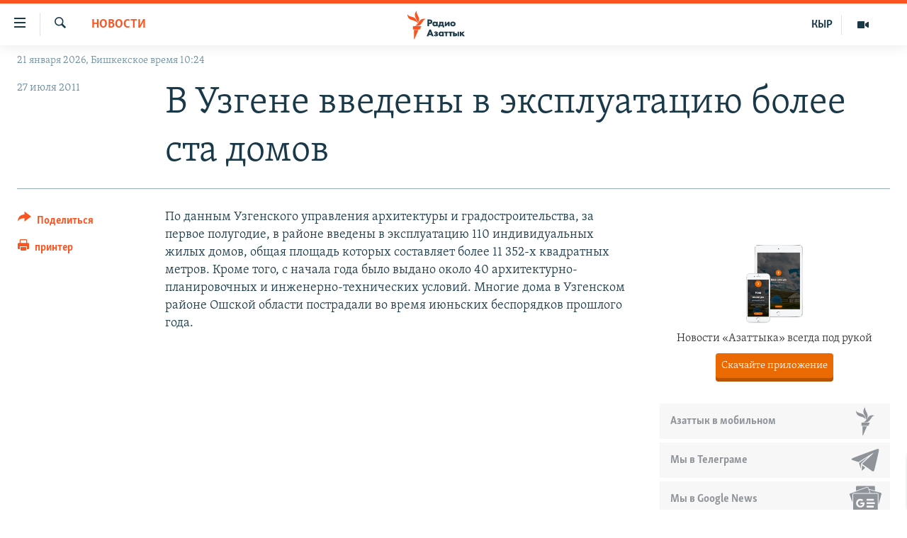

--- FILE ---
content_type: text/html; charset=utf-8
request_url: https://rus.azattyk.org/a/24278350.html
body_size: 17890
content:

<!DOCTYPE html>
<html lang="ru" dir="ltr" class="no-js">
<head>
        <link rel="stylesheet" href="/Content/responsive/RFE/ru-KG/RFE-ru-KG.css?&amp;av=0.0.0.0&amp;cb=370">
<script src="https://tags.azattyk.org/rferl-pangea/prod/utag.sync.js"></script><script type='text/javascript' src='https://www.youtube.com/iframe_api' async></script>            <link rel="manifest" href="/manifest.json">
    <script type="text/javascript">
        //a general 'js' detection, must be on top level in <head>, due to CSS performance
        document.documentElement.className = "js";
        var cacheBuster = "370";
        var appBaseUrl = "/";
        var imgEnhancerBreakpoints = [0, 144, 256, 408, 650, 1023, 1597];
        var isLoggingEnabled = false;
        var isPreviewPage = false;
        var isLivePreviewPage = false;

        if (!isPreviewPage) {
            window.RFE = window.RFE || {};
            window.RFE.cacheEnabledByParam = window.location.href.indexOf('nocache=1') === -1;

            const url = new URL(window.location.href);
            const params = new URLSearchParams(url.search);

            // Remove the 'nocache' parameter
            params.delete('nocache');

            // Update the URL without the 'nocache' parameter
            url.search = params.toString();
            window.history.replaceState(null, '', url.toString());
        } else {
            window.addEventListener('load', function() {
                const links = window.document.links;
                for (let i = 0; i < links.length; i++) {
                    links[i].href = '#';
                    links[i].target = '_self';
                }
             })
        }

var pwaEnabled = false;        var swCacheDisabled;
    </script>
    <meta charset="utf-8" />

            <title>&#x412; &#x423;&#x437;&#x433;&#x435;&#x43D;&#x435; &#x432;&#x432;&#x435;&#x434;&#x435;&#x43D;&#x44B; &#x432; &#x44D;&#x43A;&#x441;&#x43F;&#x43B;&#x443;&#x430;&#x442;&#x430;&#x446;&#x438;&#x44E; &#x431;&#x43E;&#x43B;&#x435;&#x435; &#x441;&#x442;&#x430; &#x434;&#x43E;&#x43C;&#x43E;&#x432;</title>
            <meta name="description" content="&#x41F;&#x43E; &#x434;&#x430;&#x43D;&#x43D;&#x44B;&#x43C; &#x423;&#x437;&#x433;&#x435;&#x43D;&#x441;&#x43A;&#x43E;&#x433;&#x43E; &#x443;&#x43F;&#x440;&#x430;&#x432;&#x43B;&#x435;&#x43D;&#x438;&#x44F; &#x430;&#x440;&#x445;&#x438;&#x442;&#x435;&#x43A;&#x442;&#x443;&#x440;&#x44B; &#x438; &#x433;&#x440;&#x430;&#x434;&#x43E;&#x441;&#x442;&#x440;&#x43E;&#x438;&#x442;&#x435;&#x43B;&#x44C;&#x441;&#x442;&#x432;&#x430;, &#x437;&#x430; &#x43F;&#x435;&#x440;&#x432;&#x43E;&#x435; &#x43F;&#x43E;&#x43B;&#x443;&#x433;&#x43E;&#x434;&#x438;&#x435;, &#x432; &#x440;&#x430;&#x439;&#x43E;&#x43D;&#x435; &#x432;&#x432;&#x435;&#x434;&#x435;&#x43D;&#x44B; &#x432; &#x44D;&#x43A;&#x441;&#x43F;&#x43B;&#x443;&#x430;&#x442;&#x430;&#x446;&#x438;&#x44E; 110 &#x438;&#x43D;&#x434;&#x438;&#x432;&#x438;&#x434;&#x443;&#x430;&#x43B;&#x44C;&#x43D;&#x44B;&#x445; &#x436;&#x438;&#x43B;&#x44B;&#x445; &#x434;&#x43E;&#x43C;&#x43E;&#x432;, &#x43E;&#x431;&#x449;&#x430;&#x44F; &#x43F;&#x43B;&#x43E;&#x449;&#x430;&#x434;&#x44C; &#x43A;&#x43E;&#x442;&#x43E;&#x440;&#x44B;&#x445; &#x441;&#x43E;&#x441;&#x442;&#x430;&#x432;&#x43B;&#x44F;&#x435;&#x442; &#x431;&#x43E;&#x43B;&#x435;&#x435; 11 352-&#x445; &#x43A;&#x432;&#x430;&#x434;&#x440;&#x430;&#x442;&#x43D;&#x44B;&#x445; &#x43C;&#x435;&#x442;&#x440;&#x43E;&#x432;. &#x41A;&#x440;&#x43E;&#x43C;&#x435; &#x442;&#x43E;&#x433;&#x43E;, &#x441; &#x43D;&#x430;&#x447;&#x430;&#x43B;&#x430; &#x433;&#x43E;&#x434;&#x430; &#x431;&#x44B;&#x43B;&#x43E; &#x432;&#x44B;&#x434;&#x430;&#x43D;&#x43E; &#x43E;&#x43A;&#x43E;&#x43B;&#x43E; 40 &#x430;&#x440;&#x445;&#x438;&#x442;&#x435;&#x43A;&#x442;&#x443;&#x440;&#x43D;&#x43E;-&#x43F;&#x43B;&#x430;&#x43D;&#x438;&#x440;&#x43E;&#x432;&#x43E;&#x447;&#x43D;&#x44B;&#x445; &#x438;..." />
                <meta name="keywords" content="Новости, Архив "Азаттыка" на русском" />
    <meta name="viewport" content="width=device-width, initial-scale=1.0" />


    <meta http-equiv="X-UA-Compatible" content="IE=edge" />

<meta name="robots" content="max-image-preview:large"><meta name="yandex-verification" content="293efccb48109ab0" />
<meta property="fb:pages" content="220634991334437" />

        <link href="https://rus.azattyk.org/a/24278350.html" rel="canonical" />

        <meta name="apple-mobile-web-app-title" content="RFE/RL" />
        <meta name="apple-mobile-web-app-status-bar-style" content="black" />
            <meta name="apple-itunes-app" content="app-id=475986784, app-argument=//24278350.ltr" />
<meta content="&#x412; &#x423;&#x437;&#x433;&#x435;&#x43D;&#x435; &#x432;&#x432;&#x435;&#x434;&#x435;&#x43D;&#x44B; &#x432; &#x44D;&#x43A;&#x441;&#x43F;&#x43B;&#x443;&#x430;&#x442;&#x430;&#x446;&#x438;&#x44E; &#x431;&#x43E;&#x43B;&#x435;&#x435; &#x441;&#x442;&#x430; &#x434;&#x43E;&#x43C;&#x43E;&#x432;" property="og:title"></meta>
<meta content="&#x41F;&#x43E; &#x434;&#x430;&#x43D;&#x43D;&#x44B;&#x43C; &#x423;&#x437;&#x433;&#x435;&#x43D;&#x441;&#x43A;&#x43E;&#x433;&#x43E; &#x443;&#x43F;&#x440;&#x430;&#x432;&#x43B;&#x435;&#x43D;&#x438;&#x44F; &#x430;&#x440;&#x445;&#x438;&#x442;&#x435;&#x43A;&#x442;&#x443;&#x440;&#x44B; &#x438; &#x433;&#x440;&#x430;&#x434;&#x43E;&#x441;&#x442;&#x440;&#x43E;&#x438;&#x442;&#x435;&#x43B;&#x44C;&#x441;&#x442;&#x432;&#x430;, &#x437;&#x430; &#x43F;&#x435;&#x440;&#x432;&#x43E;&#x435; &#x43F;&#x43E;&#x43B;&#x443;&#x433;&#x43E;&#x434;&#x438;&#x435;, &#x432; &#x440;&#x430;&#x439;&#x43E;&#x43D;&#x435; &#x432;&#x432;&#x435;&#x434;&#x435;&#x43D;&#x44B; &#x432; &#x44D;&#x43A;&#x441;&#x43F;&#x43B;&#x443;&#x430;&#x442;&#x430;&#x446;&#x438;&#x44E; 110 &#x438;&#x43D;&#x434;&#x438;&#x432;&#x438;&#x434;&#x443;&#x430;&#x43B;&#x44C;&#x43D;&#x44B;&#x445; &#x436;&#x438;&#x43B;&#x44B;&#x445; &#x434;&#x43E;&#x43C;&#x43E;&#x432;, &#x43E;&#x431;&#x449;&#x430;&#x44F; &#x43F;&#x43B;&#x43E;&#x449;&#x430;&#x434;&#x44C; &#x43A;&#x43E;&#x442;&#x43E;&#x440;&#x44B;&#x445; &#x441;&#x43E;&#x441;&#x442;&#x430;&#x432;&#x43B;&#x44F;&#x435;&#x442; &#x431;&#x43E;&#x43B;&#x435;&#x435; 11 352-&#x445; &#x43A;&#x432;&#x430;&#x434;&#x440;&#x430;&#x442;&#x43D;&#x44B;&#x445; &#x43C;&#x435;&#x442;&#x440;&#x43E;&#x432;. &#x41A;&#x440;&#x43E;&#x43C;&#x435; &#x442;&#x43E;&#x433;&#x43E;, &#x441; &#x43D;&#x430;&#x447;&#x430;&#x43B;&#x430; &#x433;&#x43E;&#x434;&#x430; &#x431;&#x44B;&#x43B;&#x43E; &#x432;&#x44B;&#x434;&#x430;&#x43D;&#x43E; &#x43E;&#x43A;&#x43E;&#x43B;&#x43E; 40 &#x430;&#x440;&#x445;&#x438;&#x442;&#x435;&#x43A;&#x442;&#x443;&#x440;&#x43D;&#x43E;-&#x43F;&#x43B;&#x430;&#x43D;&#x438;&#x440;&#x43E;&#x432;&#x43E;&#x447;&#x43D;&#x44B;&#x445; &#x438;..." property="og:description"></meta>
<meta content="article" property="og:type"></meta>
<meta content="https://rus.azattyk.org/a/24278350.html" property="og:url"></meta>
<meta content="&#x420;&#x430;&#x434;&#x438;&#x43E; &#x410;&#x437;&#x430;&#x442;&#x442;&#x44B;&#x43A; (&#x41A;&#x44B;&#x440;&#x433;&#x44B;&#x437;&#x441;&#x43A;&#x430;&#x44F; &#x441;&#x43B;&#x443;&#x436;&#x431;&#x430; &#x420;&#x430;&#x434;&#x438;&#x43E; &#x421;&#x432;&#x43E;&#x431;&#x43E;&#x434;&#x43D;&#x430;&#x44F; &#x415;&#x432;&#x440;&#x43E;&#x43F;&#x430;/&#x420;&#x430;&#x434;&#x438;&#x43E; &#x421;&#x432;&#x43E;&#x431;&#x43E;&#x434;&#x430;) " property="og:site_name"></meta>
<meta content="https://www.facebook.com/Azattyk-Media-220634991334437/" property="article:publisher"></meta>
<meta content="https://rus.azattyk.org/Content/responsive/RFE/ru-KG/img/top_logo_news.png" property="og:image"></meta>
<meta content="1200" property="og:image:width"></meta>
<meta content="675" property="og:image:height"></meta>
<meta content="site logo" property="og:image:alt"></meta>
<meta content="231639125410152" property="fb:app_id"></meta>
<meta content="summary_large_image" name="twitter:card"></meta>
<meta content="@AzattykMedia" name="twitter:site"></meta>
<meta content="https://rus.azattyk.org/Content/responsive/RFE/ru-KG/img/top_logo_news.png" name="twitter:image"></meta>
<meta content="&#x412; &#x423;&#x437;&#x433;&#x435;&#x43D;&#x435; &#x432;&#x432;&#x435;&#x434;&#x435;&#x43D;&#x44B; &#x432; &#x44D;&#x43A;&#x441;&#x43F;&#x43B;&#x443;&#x430;&#x442;&#x430;&#x446;&#x438;&#x44E; &#x431;&#x43E;&#x43B;&#x435;&#x435; &#x441;&#x442;&#x430; &#x434;&#x43E;&#x43C;&#x43E;&#x432;" name="twitter:title"></meta>
<meta content="&#x41F;&#x43E; &#x434;&#x430;&#x43D;&#x43D;&#x44B;&#x43C; &#x423;&#x437;&#x433;&#x435;&#x43D;&#x441;&#x43A;&#x43E;&#x433;&#x43E; &#x443;&#x43F;&#x440;&#x430;&#x432;&#x43B;&#x435;&#x43D;&#x438;&#x44F; &#x430;&#x440;&#x445;&#x438;&#x442;&#x435;&#x43A;&#x442;&#x443;&#x440;&#x44B; &#x438; &#x433;&#x440;&#x430;&#x434;&#x43E;&#x441;&#x442;&#x440;&#x43E;&#x438;&#x442;&#x435;&#x43B;&#x44C;&#x441;&#x442;&#x432;&#x430;, &#x437;&#x430; &#x43F;&#x435;&#x440;&#x432;&#x43E;&#x435; &#x43F;&#x43E;&#x43B;&#x443;&#x433;&#x43E;&#x434;&#x438;&#x435;, &#x432; &#x440;&#x430;&#x439;&#x43E;&#x43D;&#x435; &#x432;&#x432;&#x435;&#x434;&#x435;&#x43D;&#x44B; &#x432; &#x44D;&#x43A;&#x441;&#x43F;&#x43B;&#x443;&#x430;&#x442;&#x430;&#x446;&#x438;&#x44E; 110 &#x438;&#x43D;&#x434;&#x438;&#x432;&#x438;&#x434;&#x443;&#x430;&#x43B;&#x44C;&#x43D;&#x44B;&#x445; &#x436;&#x438;&#x43B;&#x44B;&#x445; &#x434;&#x43E;&#x43C;&#x43E;&#x432;, &#x43E;&#x431;&#x449;&#x430;&#x44F; &#x43F;&#x43B;&#x43E;&#x449;&#x430;&#x434;&#x44C; &#x43A;&#x43E;&#x442;&#x43E;&#x440;&#x44B;&#x445; &#x441;&#x43E;&#x441;&#x442;&#x430;&#x432;&#x43B;&#x44F;&#x435;&#x442; &#x431;&#x43E;&#x43B;&#x435;&#x435; 11 352-&#x445; &#x43A;&#x432;&#x430;&#x434;&#x440;&#x430;&#x442;&#x43D;&#x44B;&#x445; &#x43C;&#x435;&#x442;&#x440;&#x43E;&#x432;. &#x41A;&#x440;&#x43E;&#x43C;&#x435; &#x442;&#x43E;&#x433;&#x43E;, &#x441; &#x43D;&#x430;&#x447;&#x430;&#x43B;&#x430; &#x433;&#x43E;&#x434;&#x430; &#x431;&#x44B;&#x43B;&#x43E; &#x432;&#x44B;&#x434;&#x430;&#x43D;&#x43E; &#x43E;&#x43A;&#x43E;&#x43B;&#x43E; 40 &#x430;&#x440;&#x445;&#x438;&#x442;&#x435;&#x43A;&#x442;&#x443;&#x440;&#x43D;&#x43E;-&#x43F;&#x43B;&#x430;&#x43D;&#x438;&#x440;&#x43E;&#x432;&#x43E;&#x447;&#x43D;&#x44B;&#x445; &#x438;..." name="twitter:description"></meta>
                    <link rel="amphtml" href="https://rus.azattyk.org/amp/24278350.html" />
<script type="application/ld+json">{"articleSection":"Новости","isAccessibleForFree":true,"headline":"В Узгене введены в эксплуатацию более ста домов","inLanguage":"ru-KG","keywords":"Новости, Архив \u0022Азаттыка\u0022 на русском","author":{"@type":"Person","name":"RFE/RL"},"datePublished":"2011-07-27 11:01:00Z","dateModified":"2011-07-27 11:02:14Z","publisher":{"logo":{"width":512,"height":220,"@type":"ImageObject","url":"https://rus.azattyk.org/Content/responsive/RFE/ru-KG/img/logo.png"},"@type":"NewsMediaOrganization","url":"https://rus.azattyk.org","sameAs":["https://facebook.com/pages/Azattyk-Media/220634991334437","https://twitter.com/AzattykMedia","https://telegram.me/azattykrus","https://www.instagram.com/azattykmedia/","https://www.youtube.com/user/AzattykUnalgysy"],"name":"Азаттык","alternateName":"Новости Кыргызстана, новости Центральной Азии"},"@context":"https://schema.org","@type":"NewsArticle","mainEntityOfPage":"https://rus.azattyk.org/a/24278350.html","url":"https://rus.azattyk.org/a/24278350.html","description":"По данным Узгенского управления архитектуры и градостроительства, за первое полугодие, в районе введены в эксплуатацию 110 индивидуальных жилых домов, общая площадь которых составляет более 11 352-х квадратных метров. Кроме того, с начала года было выдано около 40 архитектурно-планировочных и...","image":{"width":1080,"height":608,"@type":"ImageObject","url":"https://gdb.rferl.org/00000000-0000-0000-0000-000000000000_w1080_h608.gif"},"name":"В Узгене введены в эксплуатацию более ста домов"}</script>
    <script src="/Scripts/responsive/infographics.bundle.min.js?&amp;av=0.0.0.0&amp;cb=370"></script>
        <script src="/Scripts/responsive/dollardom.min.js?&amp;av=0.0.0.0&amp;cb=370"></script>
        <script src="/Scripts/responsive/modules/commons.js?&amp;av=0.0.0.0&amp;cb=370"></script>
        <script src="/Scripts/responsive/modules/app_code.js?&amp;av=0.0.0.0&amp;cb=370"></script>

        <link rel="icon" type="image/svg+xml" href="/Content/responsive/RFE/img/webApp/favicon.svg" />
        <link rel="alternate icon" href="/Content/responsive/RFE/img/webApp/favicon.ico" />
            <link rel="mask-icon" color="#ea6903" href="/Content/responsive/RFE/img/webApp/favicon_safari.svg" />
        <link rel="apple-touch-icon" sizes="152x152" href="/Content/responsive/RFE/img/webApp/ico-152x152.png" />
        <link rel="apple-touch-icon" sizes="144x144" href="/Content/responsive/RFE/img/webApp/ico-144x144.png" />
        <link rel="apple-touch-icon" sizes="114x114" href="/Content/responsive/RFE/img/webApp/ico-114x114.png" />
        <link rel="apple-touch-icon" sizes="72x72" href="/Content/responsive/RFE/img/webApp/ico-72x72.png" />
        <link rel="apple-touch-icon-precomposed" href="/Content/responsive/RFE/img/webApp/ico-57x57.png" />
        <link rel="icon" sizes="192x192" href="/Content/responsive/RFE/img/webApp/ico-192x192.png" />
        <link rel="icon" sizes="128x128" href="/Content/responsive/RFE/img/webApp/ico-128x128.png" />
        <meta name="msapplication-TileColor" content="#ffffff" />
        <meta name="msapplication-TileImage" content="/Content/responsive/RFE/img/webApp/ico-144x144.png" />
                <link rel="preload" href="/Content/responsive/fonts/Skolar-Lt_Cyrl_v2.4.woff" type="font/woff" as="font" crossorigin="anonymous" />
    <link rel="alternate" type="application/rss+xml" title="RFE/RL - Top Stories [RSS]" href="/api/" />
    <link rel="sitemap" type="application/rss+xml" href="/sitemap.xml" />
    
    



</head>
<body class=" nav-no-loaded cc_theme pg-article print-lay-article js-category-to-nav nojs-images date-time-enabled">
        <script type="text/javascript" >
            var analyticsData = {url:"https://rus.azattyk.org/a/24278350.html",property_id:"440",article_uid:"24278350",page_title:"В Узгене введены в эксплуатацию более ста домов",page_type:"article",content_type:"article",subcontent_type:"article",last_modified:"2011-07-27 11:02:14Z",pub_datetime:"2011-07-27 11:01:00Z",pub_year:"2011",pub_month:"07",pub_day:"27",pub_hour:"11",pub_weekday:"Wednesday",section:"новости",english_section:"ky_news_in_russian_ru",byline:"",categories:"ky_news_in_russian_ru,ky_archive_in_russian_ru",domain:"rus.azattyk.org",language:"Russian",language_service:"RFERL Kyrgyz",platform:"web",copied:"no",copied_article:"",copied_title:"",runs_js:"Yes",cms_release:"8.44.0.0.370",enviro_type:"prod",slug:"",entity:"RFE",short_language_service:"KYR",platform_short:"W",page_name:"В Узгене введены в эксплуатацию более ста домов"};
        </script>
<noscript><iframe src="https://www.googletagmanager.com/ns.html?id=GTM-WXZBPZ" height="0" width="0" style="display:none;visibility:hidden"></iframe></noscript>        <script type="text/javascript" data-cookiecategory="analytics">
            var gtmEventObject = Object.assign({}, analyticsData, {event: 'page_meta_ready'});window.dataLayer = window.dataLayer || [];window.dataLayer.push(gtmEventObject);
            if (top.location === self.location) { //if not inside of an IFrame
                 var renderGtm = "true";
                 if (renderGtm === "true") {
            (function(w,d,s,l,i){w[l]=w[l]||[];w[l].push({'gtm.start':new Date().getTime(),event:'gtm.js'});var f=d.getElementsByTagName(s)[0],j=d.createElement(s),dl=l!='dataLayer'?'&l='+l:'';j.async=true;j.src='//www.googletagmanager.com/gtm.js?id='+i+dl;f.parentNode.insertBefore(j,f);})(window,document,'script','dataLayer','GTM-WXZBPZ');
                 }
            }
        </script>
        <!--Analytics tag js version start-->
            <script type="text/javascript" data-cookiecategory="analytics">
                var utag_data = Object.assign({}, analyticsData, {});
if(typeof(TealiumTagFrom)==='function' && typeof(TealiumTagSearchKeyword)==='function') {
var utag_from=TealiumTagFrom();var utag_searchKeyword=TealiumTagSearchKeyword();
if(utag_searchKeyword!=null && utag_searchKeyword!=='' && utag_data["search_keyword"]==null) utag_data["search_keyword"]=utag_searchKeyword;if(utag_from!=null && utag_from!=='') utag_data["from"]=TealiumTagFrom();}
                if(window.top!== window.self&&utag_data.page_type==="snippet"){utag_data.page_type = 'iframe';}
                try{if(window.top!==window.self&&window.self.location.hostname===window.top.location.hostname){utag_data.platform = 'self-embed';utag_data.platform_short = 'se';}}catch(e){if(window.top!==window.self&&window.self.location.search.includes("platformType=self-embed")){utag_data.platform = 'cross-promo';utag_data.platform_short = 'cp';}}
                (function(a,b,c,d){    a="https://tags.azattyk.org/rferl-pangea/prod/utag.js";    b=document;c="script";d=b.createElement(c);d.src=a;d.type="text/java"+c;d.async=true;    a=b.getElementsByTagName(c)[0];a.parentNode.insertBefore(d,a);    })();
            </script>
        <!--Analytics tag js version end-->
<!-- Analytics tag management NoScript -->
<noscript>
<img style="position: absolute; border: none;" src="https://ssc.azattyk.org/b/ss/bbgprod,bbgentityrferl/1/G.4--NS/2003585944?pageName=rfe%3akyr%3aw%3aarticle%3a%d0%92%20%d0%a3%d0%b7%d0%b3%d0%b5%d0%bd%d0%b5%20%d0%b2%d0%b2%d0%b5%d0%b4%d0%b5%d0%bd%d1%8b%20%d0%b2%20%d1%8d%d0%ba%d1%81%d0%bf%d0%bb%d1%83%d0%b0%d1%82%d0%b0%d1%86%d0%b8%d1%8e%20%d0%b1%d0%be%d0%bb%d0%b5%d0%b5%20%d1%81%d1%82%d0%b0%20%d0%b4%d0%be%d0%bc%d0%be%d0%b2&amp;c6=%d0%92%20%d0%a3%d0%b7%d0%b3%d0%b5%d0%bd%d0%b5%20%d0%b2%d0%b2%d0%b5%d0%b4%d0%b5%d0%bd%d1%8b%20%d0%b2%20%d1%8d%d0%ba%d1%81%d0%bf%d0%bb%d1%83%d0%b0%d1%82%d0%b0%d1%86%d0%b8%d1%8e%20%d0%b1%d0%be%d0%bb%d0%b5%d0%b5%20%d1%81%d1%82%d0%b0%20%d0%b4%d0%be%d0%bc%d0%be%d0%b2&amp;v36=8.44.0.0.370&amp;v6=D=c6&amp;g=https%3a%2f%2frus.azattyk.org%2fa%2f24278350.html&amp;c1=D=g&amp;v1=D=g&amp;events=event1,event52&amp;c16=rferl%20kyrgyz&amp;v16=D=c16&amp;c5=ky_news_in_russian_ru&amp;v5=D=c5&amp;ch=%d0%9d%d0%be%d0%b2%d0%be%d1%81%d1%82%d0%b8&amp;c15=russian&amp;v15=D=c15&amp;c4=article&amp;v4=D=c4&amp;c14=24278350&amp;v14=D=c14&amp;v20=no&amp;c17=web&amp;v17=D=c17&amp;mcorgid=518abc7455e462b97f000101%40adobeorg&amp;server=rus.azattyk.org&amp;pageType=D=c4&amp;ns=bbg&amp;v29=D=server&amp;v25=rfe&amp;v30=440&amp;v105=D=User-Agent " alt="analytics" width="1" height="1" /></noscript>
<!-- End of Analytics tag management NoScript -->


        <!--*** Accessibility links - For ScreenReaders only ***-->
        <section>
            <div class="sr-only">
                <h2>&#x421;&#x441;&#x44B;&#x43B;&#x43A;&#x438; &#x434;&#x43B;&#x44F; &#x443;&#x43F;&#x440;&#x43E;&#x449;&#x435;&#x43D;&#x43D;&#x43E;&#x433;&#x43E; &#x434;&#x43E;&#x441;&#x442;&#x443;&#x43F;&#x430;</h2>
                <ul>
                    <li><a href="#content" data-disable-smooth-scroll="1">&#x412;&#x435;&#x440;&#x43D;&#x443;&#x442;&#x44C;&#x441;&#x44F; &#x43A; &#x43E;&#x441;&#x43D;&#x43E;&#x432;&#x43D;&#x43E;&#x43C;&#x443; &#x441;&#x43E;&#x434;&#x435;&#x440;&#x436;&#x430;&#x43D;&#x438;&#x44E;</a></li>
                    <li><a href="#navigation" data-disable-smooth-scroll="1">&#x412;&#x435;&#x440;&#x43D;&#x443;&#x442;&#x44C;&#x441;&#x44F; &#x43A; &#x433;&#x43B;&#x430;&#x432;&#x43D;&#x43E;&#x439; &#x43D;&#x430;&#x432;&#x438;&#x433;&#x430;&#x446;&#x438;&#x438;</a></li>
                    <li><a href="#txtHeaderSearch" data-disable-smooth-scroll="1">&#x412;&#x435;&#x440;&#x43D;&#x443;&#x442;&#x44C;&#x441;&#x44F; &#x43A; &#x43F;&#x43E;&#x438;&#x441;&#x43A;&#x443;</a></li>
                </ul>
            </div>
        </section>
    




<div dir="ltr">
    <div id="page">
            <aside>

<div class="c-lightbox overlay-modal">
    <div class="c-lightbox__intro">
        <h2 class="c-lightbox__intro-title"></h2>
        <button class="btn btn--rounded c-lightbox__btn c-lightbox__intro-next" title="&#x421;&#x43B;&#x435;&#x434;&#x443;&#x44E;&#x449;&#x438;&#x439;">
            <span class="ico ico--rounded ico-chevron-forward"></span>
            <span class="sr-only">&#x421;&#x43B;&#x435;&#x434;&#x443;&#x44E;&#x449;&#x438;&#x439;</span>
        </button>
    </div>
    <div class="c-lightbox__nav">
        <button class="btn btn--rounded c-lightbox__btn c-lightbox__btn--close" title="&#x417;&#x430;&#x43A;&#x440;&#x44B;&#x442;&#x44C;">
            <span class="ico ico--rounded ico-close"></span>
            <span class="sr-only">&#x417;&#x430;&#x43A;&#x440;&#x44B;&#x442;&#x44C;</span>
        </button>
        <button class="btn btn--rounded c-lightbox__btn c-lightbox__btn--prev" title="&#x41F;&#x440;&#x435;&#x434;&#x44B;&#x434;&#x443;&#x449;&#x438;&#x439;">
            <span class="ico ico--rounded ico-chevron-backward"></span>
            <span class="sr-only">&#x41F;&#x440;&#x435;&#x434;&#x44B;&#x434;&#x443;&#x449;&#x438;&#x439;</span>
        </button>
        <button class="btn btn--rounded c-lightbox__btn c-lightbox__btn--next" title="&#x421;&#x43B;&#x435;&#x434;&#x443;&#x44E;&#x449;&#x438;&#x439;">
            <span class="ico ico--rounded ico-chevron-forward"></span>
            <span class="sr-only">&#x421;&#x43B;&#x435;&#x434;&#x443;&#x44E;&#x449;&#x438;&#x439;</span>
        </button>
    </div>
    <div class="c-lightbox__content-wrap">
        <figure class="c-lightbox__content">
            <span class="c-spinner c-spinner--lightbox">
                <img src="/Content/responsive/img/player-spinner.png"
                     alt="please wait"
                     title="please wait" />
            </span>
            <div class="c-lightbox__img">
                <div class="thumb">
                    <img src="" alt="" />
                </div>
            </div>
            <figcaption>
                <div class="c-lightbox__info c-lightbox__info--foot">
                    <span class="c-lightbox__counter"></span>
                    <span class="caption c-lightbox__caption"></span>
                </div>
            </figcaption>
        </figure>
    </div>
    <div class="hidden">
        <div class="content-advisory__box content-advisory__box--lightbox">
            <span class="content-advisory__box-text">This image contains sensitive content which some people may find offensive or disturbing.</span>
            <button class="btn btn--transparent content-advisory__box-btn m-t-md" value="text" type="button">
                <span class="btn__text">
                    Click to reveal
                </span>
            </button>
        </div>
    </div>
</div>

<div class="print-dialogue">
    <div class="container">
        <h3 class="print-dialogue__title section-head">Print Options:</h3>
        <div class="print-dialogue__opts">
            <ul class="print-dialogue__opt-group">
                <li class="form__group form__group--checkbox">
                    <input class="form__check " id="checkboxImages" name="checkboxImages" type="checkbox" checked="checked" />
                    <label for="checkboxImages" class="form__label m-t-md">Images</label>
                </li>
                <li class="form__group form__group--checkbox">
                    <input class="form__check " id="checkboxMultimedia" name="checkboxMultimedia" type="checkbox" checked="checked" />
                    <label for="checkboxMultimedia" class="form__label m-t-md">Multimedia</label>
                </li>
            </ul>
            <ul class="print-dialogue__opt-group">
                <li class="form__group form__group--checkbox">
                    <input class="form__check " id="checkboxEmbedded" name="checkboxEmbedded" type="checkbox" checked="checked" />
                    <label for="checkboxEmbedded" class="form__label m-t-md">Embedded Content</label>
                </li>
                <li class="hidden">
                    <input class="form__check " id="checkboxComments" name="checkboxComments" type="checkbox" />
                    <label for="checkboxComments" class="form__label m-t-md"> Comments</label>
                </li>
            </ul>
        </div>
        <div class="print-dialogue__buttons">
            <button class="btn  btn--secondary close-button" type="button" title="&#x41E;&#x442;&#x43C;&#x435;&#x43D;&#x438;&#x442;&#x44C;">
                <span class="btn__text ">&#x41E;&#x442;&#x43C;&#x435;&#x43D;&#x438;&#x442;&#x44C;</span>
            </button>
            <button class="btn  btn-cust-print m-l-sm" type="button" title="&#x43F;&#x440;&#x438;&#x43D;&#x442;&#x435;&#x440;">
                <span class="btn__text ">&#x43F;&#x440;&#x438;&#x43D;&#x442;&#x435;&#x440;</span>
            </button>
        </div>
    </div>
</div>                
<div class="ctc-message pos-fix">
    <div class="ctc-message__inner">&#x421;&#x441;&#x44B;&#x43B;&#x43A;&#x430; &#x441;&#x43A;&#x43E;&#x43F;&#x438;&#x440;&#x43E;&#x432;&#x430;&#x43D;&#x430;</div>
</div>
            </aside>

<div class="hdr-20 hdr-20--big">
    <div class="hdr-20__inner">
        <div class="hdr-20__max pos-rel">
            <div class="hdr-20__side hdr-20__side--primary d-flex">
                <label data-for="main-menu-ctrl" data-switcher-trigger="true" data-switch-target="main-menu-ctrl" class="burger hdr-trigger pos-rel trans-trigger" data-trans-evt="click" data-trans-id="menu">
                    <span class="ico ico-close hdr-trigger__ico hdr-trigger__ico--close burger__ico burger__ico--close"></span>
                    <span class="ico ico-menu hdr-trigger__ico hdr-trigger__ico--open burger__ico burger__ico--open"></span>
                </label>
                <div class="menu-pnl pos-fix trans-target" data-switch-target="main-menu-ctrl" data-trans-id="menu">
                    <div class="menu-pnl__inner">
                        <nav class="main-nav menu-pnl__item menu-pnl__item--first">
                            <ul class="main-nav__list accordeon" data-analytics-tales="false" data-promo-name="link" data-location-name="nav,secnav">
                                

        <li class="main-nav__item accordeon__item" data-switch-target="menu-item-4685">
            <label class="main-nav__item-name main-nav__item-name--label accordeon__control-label" data-switcher-trigger="true" data-for="menu-item-4685">
                &#x426;&#x435;&#x43D;&#x442;&#x440;&#x430;&#x43B;&#x44C;&#x43D;&#x430;&#x44F; &#x410;&#x437;&#x438;&#x44F;
                <span class="ico ico-chevron-down main-nav__chev"></span>
            </label>
            <div class="main-nav__sub-list">
                
    <a class="main-nav__item-name main-nav__item-name--link main-nav__item-name--sub" href="https://rus.azattyq.org/z/370" title="&#x41A;&#x430;&#x437;&#x430;&#x445;&#x441;&#x442;&#x430;&#x43D;"  >&#x41A;&#x430;&#x437;&#x430;&#x445;&#x441;&#x442;&#x430;&#x43D;</a>

    <a class="main-nav__item-name main-nav__item-name--link main-nav__item-name--sub" href="https://rus.azattyq.org/z/23725" title="&#x41A;&#x44B;&#x440;&#x433;&#x44B;&#x437;&#x441;&#x442;&#x430;&#x43D;"  >&#x41A;&#x44B;&#x440;&#x433;&#x44B;&#x437;&#x441;&#x442;&#x430;&#x43D;</a>

    <a class="main-nav__item-name main-nav__item-name--link main-nav__item-name--sub" href="https://rus.azattyq.org/z/23726" title="&#x422;&#x430;&#x434;&#x436;&#x438;&#x43A;&#x438;&#x441;&#x442;&#x430;&#x43D;"  >&#x422;&#x430;&#x434;&#x436;&#x438;&#x43A;&#x438;&#x441;&#x442;&#x430;&#x43D;</a>

    <a class="main-nav__item-name main-nav__item-name--link main-nav__item-name--sub" href="https://rus.azattyq.org/z/23728" title="&#x422;&#x443;&#x440;&#x43A;&#x43C;&#x435;&#x43D;&#x438;&#x441;&#x442;&#x430;&#x43D;"  >&#x422;&#x443;&#x440;&#x43A;&#x43C;&#x435;&#x43D;&#x438;&#x441;&#x442;&#x430;&#x43D;</a>

    <a class="main-nav__item-name main-nav__item-name--link main-nav__item-name--sub" href="https://rus.azattyq.org/z/23727" title="&#x423;&#x437;&#x431;&#x435;&#x43A;&#x438;&#x441;&#x442;&#x430;&#x43D;"  >&#x423;&#x437;&#x431;&#x435;&#x43A;&#x438;&#x441;&#x442;&#x430;&#x43D;</a>

            </div>
        </li>

        <li class="main-nav__item">
            <a class="main-nav__item-name main-nav__item-name--link" href="/politics" title="&#x41F;&#x43E;&#x43B;&#x438;&#x442;&#x438;&#x43A;&#x430;" data-item-name="politics_rus" >&#x41F;&#x43E;&#x43B;&#x438;&#x442;&#x438;&#x43A;&#x430;</a>
        </li>

        <li class="main-nav__item">
            <a class="main-nav__item-name main-nav__item-name--link" href="/economics" title="&#x42D;&#x43A;&#x43E;&#x43D;&#x43E;&#x43C;&#x438;&#x43A;&#x430;" data-item-name="economy_azattyk_in_russian" >&#x42D;&#x43A;&#x43E;&#x43D;&#x43E;&#x43C;&#x438;&#x43A;&#x430;</a>
        </li>

        <li class="main-nav__item">
            <a class="main-nav__item-name main-nav__item-name--link" href="/world" title="&#x412; &#x43C;&#x438;&#x440;&#x435;" data-item-name="world_by_azattyk_in_rus" >&#x412; &#x43C;&#x438;&#x440;&#x435;</a>
        </li>

        <li class="main-nav__item">
            <a class="main-nav__item-name main-nav__item-name--link" href="/freedom-of-speech" title="&#x421;&#x432;&#x43E;&#x431;&#x43E;&#x434;&#x430; &#x441;&#x43B;&#x43E;&#x432;&#x430;" data-item-name="freedom_of_spich" >&#x421;&#x432;&#x43E;&#x431;&#x43E;&#x434;&#x430; &#x441;&#x43B;&#x43E;&#x432;&#x430;</a>
        </li>

        <li class="main-nav__item accordeon__item" data-switch-target="menu-item-685">
            <label class="main-nav__item-name main-nav__item-name--label accordeon__control-label" data-switcher-trigger="true" data-for="menu-item-685">
                &#x41C;&#x443;&#x43B;&#x44C;&#x442;&#x438;&#x43C;&#x435;&#x434;&#x438;&#x430;
                <span class="ico ico-chevron-down main-nav__chev"></span>
            </label>
            <div class="main-nav__sub-list">
                
    <a class="main-nav__item-name main-nav__item-name--link main-nav__item-name--sub" href="/multimedia" title="&#x412;&#x438;&#x434;&#x435;&#x43E;" data-item-name="multimedia_in_russian_kg_ru" >&#x412;&#x438;&#x434;&#x435;&#x43E;</a>

    <a class="main-nav__item-name main-nav__item-name--link main-nav__item-name--sub" href="/z/3728" title="&#x424;&#x43E;&#x442;&#x43E;&#x433;&#x430;&#x43B;&#x435;&#x440;&#x435;&#x44F;" data-item-name="photo_gallery_by_azattyk_in_russian" >&#x424;&#x43E;&#x442;&#x43E;&#x433;&#x430;&#x43B;&#x435;&#x440;&#x435;&#x44F;</a>

    <a class="main-nav__item-name main-nav__item-name--link main-nav__item-name--sub" href="/z/7507" title="&#x41F;&#x435;&#x440;&#x435;&#x43A;&#x440;&#x435;&#x441;&#x442;&#x43E;&#x43A;" data-item-name="cent_asia_crossroads_in_rus_ru" >&#x41F;&#x435;&#x440;&#x435;&#x43A;&#x440;&#x435;&#x441;&#x442;&#x43E;&#x43A;</a>

            </div>
        </li>



                            </ul>
                        </nav>
                        

<div class="menu-pnl__item">
        <a href="https://www.azattyk.org" class="menu-pnl__item-link" alt="&#x41A;&#x44B;&#x440;&#x433;&#x44B;&#x437;&#x447;&#x430;">&#x41A;&#x44B;&#x440;&#x433;&#x44B;&#x437;&#x447;&#x430;</a>
</div>


                        
                            <div class="menu-pnl__item menu-pnl__item--social">
                                    <h5 class="menu-pnl__sub-head">&#x41C;&#x44B; &#x432; &#x441;&#x43E;&#x446;&#x441;&#x435;&#x442;&#x44F;&#x445;</h5>

        <a href="https://facebook.com/pages/Azattyk-Media/220634991334437" title="&#x41C;&#x44B; &#x432;  Facebook" data-analytics-text="follow_on_facebook" class="btn btn--rounded btn--social-inverted menu-pnl__btn js-social-btn btn-facebook"  target="_blank" rel="noopener">
            <span class="ico ico-facebook-alt ico--rounded"></span>
        </a>


        <a href="https://twitter.com/AzattykMedia" title="&#x41C;&#x44B; &#x432; Twitter" data-analytics-text="follow_on_twitter" class="btn btn--rounded btn--social-inverted menu-pnl__btn js-social-btn btn-twitter"  target="_blank" rel="noopener">
            <span class="ico ico-twitter ico--rounded"></span>
        </a>


        <a href="https://www.youtube.com/user/AzattykUnalgysy" title="&#x41F;&#x440;&#x438;&#x441;&#x43E;&#x435;&#x434;&#x438;&#x43D;&#x44F;&#x439;&#x442;&#x435;&#x441;&#x44C; &#x432; Youtube" data-analytics-text="follow_on_youtube" class="btn btn--rounded btn--social-inverted menu-pnl__btn js-social-btn btn-youtube"  target="_blank" rel="noopener">
            <span class="ico ico-youtube ico--rounded"></span>
        </a>


        <a href="https://www.instagram.com/azattykmedia/" title="&#x41C;&#x44B; &#x432; Instagram" data-analytics-text="follow_on_instagram" class="btn btn--rounded btn--social-inverted menu-pnl__btn js-social-btn btn-instagram"  target="_blank" rel="noopener">
            <span class="ico ico-instagram ico--rounded"></span>
        </a>


        <a href="https://telegram.me/azattykrus" title="&#x41C;&#x44B; &#x432; Telegram" data-analytics-text="follow_on_telegram" class="btn btn--rounded btn--social-inverted menu-pnl__btn js-social-btn btn-telegram"  target="_blank" rel="noopener">
            <span class="ico ico-telegram ico--rounded"></span>
        </a>


        <a href="https://news.google.com/publications/CAAiEF5foboAd-QoS92K77xxjVAqFAgKIhBeX6G6AHfkKEvdiu-8cY1Q?hl=en-US&amp;gl=US&amp;ceid=US%3Aen" title="&#x427;&#x438;&#x442;&#x430;&#x439;&#x442;&#x435; &#x43D;&#x430;&#x441; &#x432; Google News" data-analytics-text="follow_on_google_news" class="btn btn--rounded btn--social-inverted menu-pnl__btn js-social-btn btn-g-news"  target="_blank" rel="noopener">
            <span class="ico ico-google-news ico--rounded"></span>
        </a>

                            </div>
                            <div class="menu-pnl__item">
                                <a href="/navigation/allsites" class="menu-pnl__item-link">
                                    <span class="ico ico-languages "></span>
                                    &#x412;&#x441;&#x435; &#x441;&#x430;&#x439;&#x442;&#x44B; &#x420;&#x421;&#x415;/&#x420;&#x421;
                                </a>
                            </div>
                    </div>
                </div>
                <label data-for="top-search-ctrl" data-switcher-trigger="true" data-switch-target="top-search-ctrl" class="top-srch-trigger hdr-trigger">
                    <span class="ico ico-close hdr-trigger__ico hdr-trigger__ico--close top-srch-trigger__ico top-srch-trigger__ico--close"></span>
                    <span class="ico ico-search hdr-trigger__ico hdr-trigger__ico--open top-srch-trigger__ico top-srch-trigger__ico--open"></span>
                </label>
                <div class="srch-top srch-top--in-header" data-switch-target="top-search-ctrl">
                    <div class="container">
                        
<form action="/s" class="srch-top__form srch-top__form--in-header" id="form-topSearchHeader" method="get" role="search">    <label for="txtHeaderSearch" class="sr-only">&#x418;&#x441;&#x43A;&#x430;&#x442;&#x44C;</label>
    <input type="text" id="txtHeaderSearch" name="k" placeholder="&#x43F;&#x43E;&#x438;&#x441;&#x43A;" accesskey="s" value="" class="srch-top__input analyticstag-event" onkeydown="if (event.keyCode === 13) { FireAnalyticsTagEventOnSearch('search', $dom.get('#txtHeaderSearch')[0].value) }" />
    <button title="&#x418;&#x441;&#x43A;&#x430;&#x442;&#x44C;" type="submit" class="btn btn--top-srch analyticstag-event" onclick="FireAnalyticsTagEventOnSearch('search', $dom.get('#txtHeaderSearch')[0].value) ">
        <span class="ico ico-search"></span>
    </button>
</form>
                    </div>
                </div>
                <a href="/" class="main-logo-link">
                    <img src="/Content/responsive/RFE/ru-KG/img/logo-compact.svg" class="main-logo main-logo--comp" alt="site logo">
                        <img src="/Content/responsive/RFE/ru-KG/img/logo.svg" class="main-logo main-logo--big" alt="site logo">
                </a>
            </div>
            <div class="hdr-20__side hdr-20__side--secondary d-flex">
                

    <a href="/multimedia" title="&#x41C;&#x443;&#x43B;&#x44C;&#x442;&#x438;&#x43C;&#x435;&#x434;&#x438;&#x430;" class="hdr-20__secondary-item" data-item-name="video">
        
    <span class="ico ico-video hdr-20__secondary-icon"></span>

    </a>

    <a href="https://www.azattyk.org" title="&#x41A;&#x42B;&#x420;" class="hdr-20__secondary-item hdr-20__secondary-item--lang" data-item-name="satellite">
        
&#x41A;&#x42B;&#x420;
    </a>

    <a href="/s" title="&#x418;&#x441;&#x43A;&#x430;&#x442;&#x44C;" class="hdr-20__secondary-item hdr-20__secondary-item--search" data-item-name="search">
        
    <span class="ico ico-search hdr-20__secondary-icon hdr-20__secondary-icon--search"></span>

    </a>



                
                <div class="srch-bottom">
                    
<form action="/s" class="srch-bottom__form d-flex" id="form-bottomSearch" method="get" role="search">    <label for="txtSearch" class="sr-only">&#x418;&#x441;&#x43A;&#x430;&#x442;&#x44C;</label>
    <input type="search" id="txtSearch" name="k" placeholder="&#x43F;&#x43E;&#x438;&#x441;&#x43A;" accesskey="s" value="" class="srch-bottom__input analyticstag-event" onkeydown="if (event.keyCode === 13) { FireAnalyticsTagEventOnSearch('search', $dom.get('#txtSearch')[0].value) }" />
    <button title="&#x418;&#x441;&#x43A;&#x430;&#x442;&#x44C;" type="submit" class="btn btn--bottom-srch analyticstag-event" onclick="FireAnalyticsTagEventOnSearch('search', $dom.get('#txtSearch')[0].value) ">
        <span class="ico ico-search"></span>
    </button>
</form>
                </div>
            </div>
            <img src="/Content/responsive/RFE/ru-KG/img/logo-print.gif" class="logo-print" alt="site logo">
            <img src="/Content/responsive/RFE/ru-KG/img/logo-print_color.png" class="logo-print logo-print--color" alt="site logo">
        </div>
    </div>
</div>
    <script>
        if (document.body.className.indexOf('pg-home') > -1) {
            var nav2In = document.querySelector('.hdr-20__inner');
            var nav2Sec = document.querySelector('.hdr-20__side--secondary');
            var secStyle = window.getComputedStyle(nav2Sec);
            if (nav2In && window.pageYOffset < 150 && secStyle['position'] !== 'fixed') {
                nav2In.classList.add('hdr-20__inner--big')
            }
        }
    </script>



<div class="c-hlights c-hlights--breaking c-hlights--no-item" data-hlight-display="mobile,desktop">
    <div class="c-hlights__wrap container p-0">
        <div class="c-hlights__nav">
            <a role="button" href="#" title="&#x41F;&#x440;&#x435;&#x434;&#x44B;&#x434;&#x443;&#x449;&#x438;&#x439;">
                <span class="ico ico-chevron-backward m-0"></span>
                <span class="sr-only">&#x41F;&#x440;&#x435;&#x434;&#x44B;&#x434;&#x443;&#x449;&#x438;&#x439;</span>
            </a>
            <a role="button" href="#" title="&#x421;&#x43B;&#x435;&#x434;&#x443;&#x44E;&#x449;&#x438;&#x439;">
                <span class="ico ico-chevron-forward m-0"></span>
                <span class="sr-only">&#x421;&#x43B;&#x435;&#x434;&#x443;&#x44E;&#x449;&#x438;&#x439;</span>
            </a>
        </div>
        <span class="c-hlights__label">
            <span class="">&#x421;&#x440;&#x43E;&#x447;&#x43D;&#x43E;</span>
            <span class="switcher-trigger">
                <label data-for="more-less-1" data-switcher-trigger="true" class="switcher-trigger__label switcher-trigger__label--more p-b-0" title="&#x41F;&#x43E;&#x43A;&#x430;&#x437;&#x430;&#x442;&#x44C; &#x431;&#x43E;&#x43B;&#x44C;&#x448;&#x435;">
                    <span class="ico ico-chevron-down"></span>
                </label>
                <label data-for="more-less-1" data-switcher-trigger="true" class="switcher-trigger__label switcher-trigger__label--less p-b-0" title="&#x41F;&#x43E;&#x43A;&#x430;&#x437;&#x430;&#x442;&#x44C; &#x43C;&#x435;&#x43D;&#x44C;&#x448;&#x435;">
                    <span class="ico ico-chevron-up"></span>
                </label>
            </span>
        </span>
        <ul class="c-hlights__items switcher-target" data-switch-target="more-less-1">
            
        </ul>
    </div>
</div>


<div class="date-time-area ">
    <div class="container">
        <span class="date-time">
            21 &#x44F;&#x43D;&#x432;&#x430;&#x440;&#x44F; 2026, &#x411;&#x438;&#x448;&#x43A;&#x435;&#x43A;&#x441;&#x43A;&#x43E;&#x435; &#x432;&#x440;&#x435;&#x43C;&#x44F; 10:24
        </span>
    </div>
</div>
        <div id="content">
            

    <main class="container">

    <div class="hdr-container">
        <div class="row">
            <div class="col-category col-xs-12 col-md-2 pull-left">


<div class="category js-category">
<a class="" href="/z/4795">&#x41D;&#x43E;&#x432;&#x43E;&#x441;&#x442;&#x438;</a></div></div>
<div class="col-title col-xs-12 col-md-10 pull-right">

    <h1 class="title pg-title">
        &#x412; &#x423;&#x437;&#x433;&#x435;&#x43D;&#x435; &#x432;&#x432;&#x435;&#x434;&#x435;&#x43D;&#x44B; &#x432; &#x44D;&#x43A;&#x441;&#x43F;&#x43B;&#x443;&#x430;&#x442;&#x430;&#x446;&#x438;&#x44E; &#x431;&#x43E;&#x43B;&#x435;&#x435; &#x441;&#x442;&#x430; &#x434;&#x43E;&#x43C;&#x43E;&#x432;
    </h1>
</div>
<div class="col-publishing-details col-xs-12 col-sm-12 col-md-2 pull-left">

<div class="publishing-details ">
        <div class="published">
            <span class="date" >
                    <time pubdate="pubdate" datetime="2011-07-27T17:01:00&#x2B;06:00">
                        27 &#x438;&#x44E;&#x43B;&#x44F; 2011
                    </time>
            </span>
        </div>
</div>

</div>
<div class="col-lg-12 separator">

<div class="separator">
    <hr class="title-line" />
</div></div>

        </div>
    </div>

<div class="body-container">
    <div class="row">
            <div class="col-xs-12 col-md-2 pull-left article-share">
                
    <div class="share--box">
                <div class="sticky-share-container" style="display:none">
                    <div class="container">
                        <a href="https://rus.azattyk.org" id="logo-sticky-share">&nbsp;</a>
                        <div class="pg-title pg-title--sticky-share">
                            &#x412; &#x423;&#x437;&#x433;&#x435;&#x43D;&#x435; &#x432;&#x432;&#x435;&#x434;&#x435;&#x43D;&#x44B; &#x432; &#x44D;&#x43A;&#x441;&#x43F;&#x43B;&#x443;&#x430;&#x442;&#x430;&#x446;&#x438;&#x44E; &#x431;&#x43E;&#x43B;&#x435;&#x435; &#x441;&#x442;&#x430; &#x434;&#x43E;&#x43C;&#x43E;&#x432;
                        </div>
                        <div class="sticked-nav-actions">
                            <!--This part is for sticky navigation display-->
                            <p class="buttons link-content-sharing p-0 ">
                                <button class="btn btn--link btn-content-sharing p-t-0 " id="btnContentSharing" value="text" role="Button" type="" title="&#x41F;&#x43E;&#x434;&#x435;&#x43B;&#x438;&#x442;&#x44C;&#x441;&#x44F; &#x432; &#x434;&#x443;&#x433;&#x438;&#x445; &#x441;&#x43E;&#x446;&#x441;&#x435;&#x442;&#x44F;&#x445;">
                                    <span class="ico ico-share ico--l"></span>
                                    <span class="btn__text ">
                                        &#x41F;&#x43E;&#x434;&#x435;&#x43B;&#x438;&#x442;&#x44C;&#x441;&#x44F;
                                    </span>
                                </button>
                            </p>
                            <aside class="content-sharing js-content-sharing js-content-sharing--apply-sticky  content-sharing--sticky" role="complementary" 
                                   data-share-url="https://rus.azattyk.org/a/24278350.html" data-share-title="&#x412; &#x423;&#x437;&#x433;&#x435;&#x43D;&#x435; &#x432;&#x432;&#x435;&#x434;&#x435;&#x43D;&#x44B; &#x432; &#x44D;&#x43A;&#x441;&#x43F;&#x43B;&#x443;&#x430;&#x442;&#x430;&#x446;&#x438;&#x44E; &#x431;&#x43E;&#x43B;&#x435;&#x435; &#x441;&#x442;&#x430; &#x434;&#x43E;&#x43C;&#x43E;&#x432;" data-share-text="">
                                <div class="content-sharing__popover">
                                    <h6 class="content-sharing__title">&#x41F;&#x43E;&#x434;&#x435;&#x43B;&#x438;&#x442;&#x44C;&#x441;&#x44F;</h6>
                                    <button href="#close" id="btnCloseSharing" class="btn btn--text-like content-sharing__close-btn">
                                        <span class="ico ico-close ico--l"></span>
                                    </button>
            <ul class="content-sharing__list">
                    <li class="content-sharing__item">
                            <div class="ctc ">
                                <input type="text" class="ctc__input" readonly="readonly">
                                <a href="" js-href="https://rus.azattyk.org/a/24278350.html" class="content-sharing__link ctc__button">
                                    <span class="ico ico-copy-link ico--rounded ico--s"></span>
                                        <span class="content-sharing__link-text">&#x421;&#x43A;&#x43E;&#x43F;&#x438;&#x440;&#x43E;&#x432;&#x430;&#x442;&#x44C; &#x441;&#x441;&#x44B;&#x43B;&#x43A;&#x443;</span>
                                </a>
                            </div>
                    </li>
                    <li class="content-sharing__item">
        <a href="https://facebook.com/sharer.php?u=https%3a%2f%2frus.azattyk.org%2fa%2f24278350.html"
           data-analytics-text="share_on_facebook"
           title="Facebook" target="_blank"
           class="content-sharing__link  js-social-btn">
            <span class="ico ico-facebook ico--rounded ico--s"></span>
                <span class="content-sharing__link-text">Facebook</span>
        </a>
                    </li>
                    <li class="content-sharing__item">
        <a href="https://twitter.com/share?url=https%3a%2f%2frus.azattyk.org%2fa%2f24278350.html&amp;text=%d0%92&#x2B;%d0%a3%d0%b7%d0%b3%d0%b5%d0%bd%d0%b5&#x2B;%d0%b2%d0%b2%d0%b5%d0%b4%d0%b5%d0%bd%d1%8b&#x2B;%d0%b2&#x2B;%d1%8d%d0%ba%d1%81%d0%bf%d0%bb%d1%83%d0%b0%d1%82%d0%b0%d1%86%d0%b8%d1%8e&#x2B;%d0%b1%d0%be%d0%bb%d0%b5%d0%b5&#x2B;%d1%81%d1%82%d0%b0&#x2B;%d0%b4%d0%be%d0%bc%d0%be%d0%b2"
           data-analytics-text="share_on_twitter"
           title="X (Twitter)" target="_blank"
           class="content-sharing__link  js-social-btn">
            <span class="ico ico-twitter ico--rounded ico--s"></span>
                <span class="content-sharing__link-text">X (Twitter)</span>
        </a>
                    </li>
                    <li class="content-sharing__item">
        <a href="https://telegram.me/share/url?url=https%3a%2f%2frus.azattyk.org%2fa%2f24278350.html"
           data-analytics-text="share_on_telegram"
           title="Telegram" target="_blank"
           class="content-sharing__link  js-social-btn">
            <span class="ico ico-telegram ico--rounded ico--s"></span>
                <span class="content-sharing__link-text">Telegram</span>
        </a>
                    </li>
                    <li class="content-sharing__item visible-md-inline-block visible-lg-inline-block">
        <a href="https://web.whatsapp.com/send?text=https%3a%2f%2frus.azattyk.org%2fa%2f24278350.html"
           data-analytics-text="share_on_whatsapp_desktop"
           title="WhatsApp" target="_blank"
           class="content-sharing__link  js-social-btn">
            <span class="ico ico-whatsapp ico--rounded ico--s"></span>
                <span class="content-sharing__link-text">WhatsApp</span>
        </a>
                    </li>
                    <li class="content-sharing__item visible-xs-inline-block visible-sm-inline-block">
        <a href="whatsapp://send?text=https%3a%2f%2frus.azattyk.org%2fa%2f24278350.html"
           data-analytics-text="share_on_whatsapp"
           title="WhatsApp" target="_blank"
           class="content-sharing__link  js-social-btn">
            <span class="ico ico-whatsapp ico--rounded ico--s"></span>
                <span class="content-sharing__link-text">WhatsApp</span>
        </a>
                    </li>
                    <li class="content-sharing__item">
        <a href="mailto:?body=https%3a%2f%2frus.azattyk.org%2fa%2f24278350.html&amp;subject=&#x412; &#x423;&#x437;&#x433;&#x435;&#x43D;&#x435; &#x432;&#x432;&#x435;&#x434;&#x435;&#x43D;&#x44B; &#x432; &#x44D;&#x43A;&#x441;&#x43F;&#x43B;&#x443;&#x430;&#x442;&#x430;&#x446;&#x438;&#x44E; &#x431;&#x43E;&#x43B;&#x435;&#x435; &#x441;&#x442;&#x430; &#x434;&#x43E;&#x43C;&#x43E;&#x432;"
           
           title="Email" 
           class="content-sharing__link ">
            <span class="ico ico-email ico--rounded ico--s"></span>
                <span class="content-sharing__link-text">Email</span>
        </a>
                    </li>

            </ul>
                                </div>
                            </aside>
                        </div>
                    </div>
                </div>
                <div class="links">
                        <p class="buttons link-content-sharing p-0 ">
                            <button class="btn btn--link btn-content-sharing p-t-0 " id="btnContentSharing" value="text" role="Button" type="" title="&#x41F;&#x43E;&#x434;&#x435;&#x43B;&#x438;&#x442;&#x44C;&#x441;&#x44F; &#x432; &#x434;&#x443;&#x433;&#x438;&#x445; &#x441;&#x43E;&#x446;&#x441;&#x435;&#x442;&#x44F;&#x445;">
                                <span class="ico ico-share ico--l"></span>
                                <span class="btn__text ">
                                    &#x41F;&#x43E;&#x434;&#x435;&#x43B;&#x438;&#x442;&#x44C;&#x441;&#x44F;
                                </span>
                            </button>
                        </p>
                        <aside class="content-sharing js-content-sharing " role="complementary" 
                               data-share-url="https://rus.azattyk.org/a/24278350.html" data-share-title="&#x412; &#x423;&#x437;&#x433;&#x435;&#x43D;&#x435; &#x432;&#x432;&#x435;&#x434;&#x435;&#x43D;&#x44B; &#x432; &#x44D;&#x43A;&#x441;&#x43F;&#x43B;&#x443;&#x430;&#x442;&#x430;&#x446;&#x438;&#x44E; &#x431;&#x43E;&#x43B;&#x435;&#x435; &#x441;&#x442;&#x430; &#x434;&#x43E;&#x43C;&#x43E;&#x432;" data-share-text="">
                            <div class="content-sharing__popover">
                                <h6 class="content-sharing__title">&#x41F;&#x43E;&#x434;&#x435;&#x43B;&#x438;&#x442;&#x44C;&#x441;&#x44F;</h6>
                                <button href="#close" id="btnCloseSharing" class="btn btn--text-like content-sharing__close-btn">
                                    <span class="ico ico-close ico--l"></span>
                                </button>
            <ul class="content-sharing__list">
                    <li class="content-sharing__item">
                            <div class="ctc ">
                                <input type="text" class="ctc__input" readonly="readonly">
                                <a href="" js-href="https://rus.azattyk.org/a/24278350.html" class="content-sharing__link ctc__button">
                                    <span class="ico ico-copy-link ico--rounded ico--l"></span>
                                        <span class="content-sharing__link-text">&#x421;&#x43A;&#x43E;&#x43F;&#x438;&#x440;&#x43E;&#x432;&#x430;&#x442;&#x44C; &#x441;&#x441;&#x44B;&#x43B;&#x43A;&#x443;</span>
                                </a>
                            </div>
                    </li>
                    <li class="content-sharing__item">
        <a href="https://facebook.com/sharer.php?u=https%3a%2f%2frus.azattyk.org%2fa%2f24278350.html"
           data-analytics-text="share_on_facebook"
           title="Facebook" target="_blank"
           class="content-sharing__link  js-social-btn">
            <span class="ico ico-facebook ico--rounded ico--l"></span>
                <span class="content-sharing__link-text">Facebook</span>
        </a>
                    </li>
                    <li class="content-sharing__item">
        <a href="https://twitter.com/share?url=https%3a%2f%2frus.azattyk.org%2fa%2f24278350.html&amp;text=%d0%92&#x2B;%d0%a3%d0%b7%d0%b3%d0%b5%d0%bd%d0%b5&#x2B;%d0%b2%d0%b2%d0%b5%d0%b4%d0%b5%d0%bd%d1%8b&#x2B;%d0%b2&#x2B;%d1%8d%d0%ba%d1%81%d0%bf%d0%bb%d1%83%d0%b0%d1%82%d0%b0%d1%86%d0%b8%d1%8e&#x2B;%d0%b1%d0%be%d0%bb%d0%b5%d0%b5&#x2B;%d1%81%d1%82%d0%b0&#x2B;%d0%b4%d0%be%d0%bc%d0%be%d0%b2"
           data-analytics-text="share_on_twitter"
           title="X (Twitter)" target="_blank"
           class="content-sharing__link  js-social-btn">
            <span class="ico ico-twitter ico--rounded ico--l"></span>
                <span class="content-sharing__link-text">X (Twitter)</span>
        </a>
                    </li>
                    <li class="content-sharing__item">
        <a href="https://telegram.me/share/url?url=https%3a%2f%2frus.azattyk.org%2fa%2f24278350.html"
           data-analytics-text="share_on_telegram"
           title="Telegram" target="_blank"
           class="content-sharing__link  js-social-btn">
            <span class="ico ico-telegram ico--rounded ico--l"></span>
                <span class="content-sharing__link-text">Telegram</span>
        </a>
                    </li>
                    <li class="content-sharing__item visible-md-inline-block visible-lg-inline-block">
        <a href="https://web.whatsapp.com/send?text=https%3a%2f%2frus.azattyk.org%2fa%2f24278350.html"
           data-analytics-text="share_on_whatsapp_desktop"
           title="WhatsApp" target="_blank"
           class="content-sharing__link  js-social-btn">
            <span class="ico ico-whatsapp ico--rounded ico--l"></span>
                <span class="content-sharing__link-text">WhatsApp</span>
        </a>
                    </li>
                    <li class="content-sharing__item visible-xs-inline-block visible-sm-inline-block">
        <a href="whatsapp://send?text=https%3a%2f%2frus.azattyk.org%2fa%2f24278350.html"
           data-analytics-text="share_on_whatsapp"
           title="WhatsApp" target="_blank"
           class="content-sharing__link  js-social-btn">
            <span class="ico ico-whatsapp ico--rounded ico--l"></span>
                <span class="content-sharing__link-text">WhatsApp</span>
        </a>
                    </li>
                    <li class="content-sharing__item">
        <a href="mailto:?body=https%3a%2f%2frus.azattyk.org%2fa%2f24278350.html&amp;subject=&#x412; &#x423;&#x437;&#x433;&#x435;&#x43D;&#x435; &#x432;&#x432;&#x435;&#x434;&#x435;&#x43D;&#x44B; &#x432; &#x44D;&#x43A;&#x441;&#x43F;&#x43B;&#x443;&#x430;&#x442;&#x430;&#x446;&#x438;&#x44E; &#x431;&#x43E;&#x43B;&#x435;&#x435; &#x441;&#x442;&#x430; &#x434;&#x43E;&#x43C;&#x43E;&#x432;"
           
           title="Email" 
           class="content-sharing__link ">
            <span class="ico ico-email ico--rounded ico--l"></span>
                <span class="content-sharing__link-text">Email</span>
        </a>
                    </li>

            </ul>
                            </div>
                        </aside>
                    
<p class="link-print visible-md visible-lg buttons p-0">
    <button class="btn btn--link btn-print p-t-0" onclick="if (typeof FireAnalyticsTagEvent === 'function') {FireAnalyticsTagEvent({ on_page_event: 'print_story' });}return false" title="(CTRL&#x2B;P)">
        <span class="ico ico-print"></span>
        <span class="btn__text">&#x43F;&#x440;&#x438;&#x43D;&#x442;&#x435;&#x440;</span>
    </button>
</p>
                </div>
    </div>


            </div>
        <div class="col-xs-12 col-sm-12 col-md-10 col-lg-10 pull-right">
            <div class="row">
                <div class="col-xs-12 col-sm-12 col-md-8 col-lg-8 pull-left bottom-offset content-offset">
                    <div id="article-content" class="content-floated-wrap fb-quotable">

    <div class="wsw">

По данным Узгенского управления архитектуры и градостроительства, за первое полугодие, в районе введены в эксплуатацию 110 индивидуальных жилых домов, общая площадь которых составляет более 11 352-х квадратных метров. Кроме того, с начала года было выдано около 40 архитектурно-планировочных и инженерно-технических условий. Многие дома в Узгенском районе Ошской области пострадали во время июньских беспорядков прошлого года.
    </div>



                    </div>
                </div>
                <div class="col-xs-12 col-sm-12 col-md-4 col-lg-4 pull-left design-top-offset">


<div class="region">
    

    <div class="media-block-wrap" id="wrowblock-3929_21" data-area-id=R1_1>
        

<div class="wsw">


        <div class="clear"></div>
        <div class="wsw__embed">
            <div class="infgraphicsAttach" style='width:100%;height:10px;'>
                <script type="text/javascript">

                initInfographics(
                {
                    groups:[],
                    params:[],
                    isMobile:true
                });
                </script>
                <style>

.promotion {
  float:left;
width:100%;
}
 

/* -------- BANNER -------- */


.banner-wrapper-1col {
  display: table;
  height: 250px;
  max-width: 1232px;  
  background-color: #fff;
}

.banner-cell-1col {
  display: table-cell; 
  text-align:center;
 vertical-align: middle;
}

.banner-image-1col {
 width: 80px !important;    
 display:block;     
 vertical-align: middle;
text-align: center;
    margin: 0 auto;
}

.banner-tagline-1col {
  max-width:760px;
  color: #333;
  font-size: 90%;
  text-align:center;
  margin: 10px 20px;
 display:block;   
 vertical-align: middle;
}

.banner-button-1col { 
  display:block;      
  vertical-align: middle;
  cursor: pointer;
  max-width:260px;
  text-decoration: none;
  outline: none;
  color: #fff;
  background-color: #EA6903;
  border: none;
  border-radius: 4px;
  box-shadow: 0 5px #BB5402;
  font-size: 15px;
  padding: 8px 8px;
  margin-top: 10px;
text-align: center;
    margin: 0 auto;
}

.banner-button-1col:hover {
  background: #DE6603;
  -webkit-transition: background .2s ease-in-out;
  -o-transition: background .2s ease-in-out;
  transition: background .2s ease-in-out;
}

.banner-button-1col:active {
  background-color: #EA6903;
  box-shadow: 0 2px #BB5402;
  transform: translateY(2px);
}

</style>                                                                                              
 

            <!-- BANNER --> 
            <a href="http://rus.azattyk.org/a/28413830.html" title="Apps">  
              <div class="banner-wrapper-1col promotion" id="promo-541687646">    
                <div class="banner-cell-1col"> 
                     
                  <img src="https://gdb.rferl.org/18be3c3d-cc3f-4c0d-b76a-dd77a2ab81ba_w300.jpg" class="banner-image-1col" />      
                  <div class="banner-tagline-1col font-1">Новости «Азаттыка» всегда под рукой
                  </div>
                  <button class="banner-button-1col font-1">Скачайте приложение
                  </button>
                      
                </div>    
              </div></a>      
              <!-- END of BANNER -->     
            </div>
        </div>


<p />



        <div class="clear"></div>
        <div class="wsw__embed">
            <div class="infgraphicsAttach" >
                <script type="text/javascript">

                initInfographics(
                {
                    groups:[],
                    params:[],
                    isMobile:true
                });
                </script>
                <style>
#GR-1805_2 {
        height: 100%;
        /*margin-bottom: 20px;*/
    }

    .GR-1805_2 {
        display: flex;
        flex-direction: column;
        width: 100%;
    }

    .banner {
      float: left;
      height: 100%;
    }

    .GR-1805_2-link-tel {
        order: 2;
        width: 100%;
        margin-left: 0;
        margin-top: 5px;
        text-decoration: none;
    }

    .GR-1805_2-link-google-news {
        order: 3;
        width: 100%;
        margin-left: 0;
        margin-top: 5px;
        text-decoration: none;
    }

    .GR-1805_2-link-app {
        order: 1;
        width: 100%;
        margin-left: 0;
        margin-top: 5px;
        text-decoration: none;
    }


    /* TELEGRAM */

    .GR-1805_2-tel {
        width: 100%;
    }

    .GR-1805_2-tel-wrapper {
        width: 100%;
        height: 50px;
        display: flex;
        flex-direction: row;
        justify-content: space-between;
    }

    .GR-1805_2-tel-txt {
        font-size: 16px;
        font-weight: bold;
        align-self: center;
        color: #8e9499;
        padding: 10px 15px;
        transition: all 0.3s cubic-bezier(.25,.8,.25,1);
    }

    .GR-1805_2-tel-img {
        background-color: #f7f7f7;
        background-size: cover;
        background-repeat: no-repeat;
        background-position: center center;
        overflow: hidden;
    }

    .GR-1805_2-tel-wrapper:hover > .GR-1805_2-tel-txt {
        transform: scale(1.1);
        color: #61a8de;
    }

    .GR-1805_2-tel-img:hover {
        background-size: cover;
        background-repeat: no-repeat;
        background-position: center center;
        overflow: hidden;
    }

    #GR-1805_2-tel-svg {
        fill:#8e9499;
        transition: all 0.3s cubic-bezier(.25,.8,.25,1);
    }

    .GR-1805_2-tel-wrapper:hover #GR-1805_2-tel-svg  {
        transform: scale(1.1);
        fill: #61a8de;
    }


    /* APP */

    .GR-1805_2-app {
        width: 100%;
    }

    .GR-1805_2-app-wrapper {
        display: block;
        width: 100%;
        height: 50px;
        display: flex;
        flex-direction: row;
        justify-content: space-between;
    }

    .GR-1805_2-app-txt {
        font-size: 16px;
        font-weight: bold;
        align-self: center;
        color: #8e9499;
        padding: 10px 15px;
        transition: all 0.3s cubic-bezier(.25,.8,.25,1);
    }

    .GR-1805_2-app-img {
        background-color: #f7f7f7;
        background-size: cover;
        background-repeat: no-repeat;
        background-position: center center;
        overflow: hidden;
    }

    .GR-1805_2-app-wrapper:hover > .GR-1805_2-app-txt {
        transform: scale(1.1);
        color: #ea6903;
    }

    .GR-1805_2-app-img:hover {
        background-size: cover;
        background-repeat: no-repeat;
        background-position: center center;
        overflow: hidden;
    }

    .GR-1805_2-app-svg-flex {
        margin-right: 10px;
    }

    #GR-1805_2-app-svg {
        width: 50px;
        height: 50px;
        fill:#8e9499;
        transition: all 0.3s cubic-bezier(.25,.8,.25,1);
    }

    .GR-1805_2-app-wrapper:hover #GR-1805_2-app-svg  {
        transform: scale(1.1);
        fill: #ea6903;
    }


    /* google-news */

    .GR-1805_2-google-news {
        width: 100%;
    }

    .GR-1805_2-google-news-wrapper {
        display: block;
        width: 100%;
        height: 50px;
        display: flex;
        flex-direction: row;
        justify-content: space-between;
    }

    .GR-1805_2-google-news-txt {
        font-size: 16px;
        font-weight: bold;
        align-self: center;
        color: #8e9499;
        padding: 10px 15px;
        transition: all 0.3s cubic-bezier(.25,.8,.25,1);
    }

    .GR-1805_2-google-news-img {
        background-color: #f7f7f7;
        background-size: cover;
        background-repeat: no-repeat;
        background-position: center center;
        overflow: hidden;
    }

    .GR-1805_2-google-news-wrapper:hover > .GR-1805_2-google-news-txt {
        transform: scale(1.1);
        color: #5692f5;
    }

    .GR-1805_2-google-news-img:hover {
        background-size: cover;
        background-repeat: no-repeat;
        background-position: center center;
        overflow: hidden;
    }

    .GR-1805_2-google-news-svg-flex {
        margin-right: 10px;
    }

    .GR-1805_2-google-news-svg {
        margin-right: 12px;
        width: 45px;
        height: 50px;
        transition: all 0.3s cubic-bezier(.25,.8,.25,1);
    }

    .GR-1805_2-google-news-svg path {
        fill:#8e9499;
    }

    .GR-1805_2-google-news-wrapper:hover .GR-1805_2-google-news-svg  {
        transform: scale(1.1);
    }

    .GR-1805_2-google-news-wrapper:hover .GR-1805_2-google-news-svg .st0{fill:#20A565;}
    .GR-1805_2-google-news-wrapper:hover .GR-1805_2-google-news-svg .st1{fill:#EA473A;}
    .GR-1805_2-google-news-wrapper:hover .GR-1805_2-google-news-svg	.st2{fill:#FFC516;}
    .GR-1805_2-google-news-wrapper:hover .GR-1805_2-google-news-svg	.st3{fill:#4E8DF5;}

</style>
<link href="https://docs.rferl.org/branding/cdn/html_banners/banners-styles.css" rel="stylesheet">

                    <div id="GR-1805_2" class="GR-1805_2 banner">

                        <a href="https://telegram.me/azattykrus" class="banner__a GR-1805_2-link-tel">
                            <div class="GR-1805_2-tel ">
                                <div class="GR-1805_2-tel-wrapper GR-1805_2-tel-img">
                                    <span class="GR-1805_2-tel-txt font-2">Мы в Телеграме</span>

                                        <svg  version="1.1" xmlns="http://www.w3.org/2000/svg" xmlns:xlink="http://www.w3.org/1999/xlink" x="0px" y="0px"
                                        	 width="50px" height="50px" viewBox="0 0 50 50" style="margin-right: 10px;" xml:space="preserve">
                                        <path  id="GR-1805_2-tel-svg" d="M15.3,27.6l-8.7-2.8c0,0-1-0.4-0.8-1.4c0-0.2,0.2-0.4,0.6-0.7C8.4,21.3,42.1,9.2,42.1,9.2c0.5-0.1,1-0.1,1.5,0
                                        	c0.3,0.1,0.5,0.3,0.6,0.6c0,0.3,0,0.5,0,0.8c0,0.2,0,0.4,0,0.7c-0.2,3.3-6.4,28.1-6.4,28.1s-0.4,1.4-1.7,1.5c-0.7,0-1.3-0.2-1.8-0.7
                                        	C31.8,38,22.9,32,20.9,30.6c-0.1-0.1-0.2-0.2-0.2-0.3c0-0.1,0.1-0.3,0.1-0.3s15.6-13.9,16-15.3c0,0,0-0.2-0.2,0
                                        	c-1,0.4-19,11.7-21,13C15.5,27.7,15.4,27.6,15.3,27.6z M16.2,28.9l2.6,7.9l0.5-7.1l0,0c0-0.1,0.1-0.2,0.1-0.2l10.2-9.4L16.2,28.9z
                                        	 M20.6,32.4l-0.5,7c0.2,0.3,0.7,0.3,1.8-0.8s2.4-2.3,3.2-3L20.6,32.4z"/>
                                        </svg>

                                </div>
                            </div>
                        </a>


                        <a href="https://news.google.com/publications/CAAiEF5foboAd-QoS92K77xxjVAqFAgKIhBeX6G6AHfkKEvdiu-8cY1Q?hl=en-US&gl=US&ceid=US%3Aen" class="banner__a GR-1805_2-link-google-news">
                            <div class="GR-1805_2-google-news ">
                                <div class="GR-1805_2-google-news-wrapper GR-1805_2-google-news-img">
                                    <span class="GR-1805_2-google-news-txt font-2">Мы в Google News</span>

<svg class="GR-1805_2-google-news-svg" version="1.1" id="Livello_1" xmlns="http://www.w3.org/2000/svg" xmlns:xlink="http://www.w3.org/1999/xlink" x="0px" y="0px"
	 viewBox="0 0 50 41" style="enable-background:new 0 0 50 41;" xml:space="preserve">
<style type="text/css">
	.st0{fill:#20A565;}
	.st1{fill:#EA473A;}
	.st2{fill:#FFC516;}
	.st3{fill:#4E8DF5;}
</style>
<g>
	<path id="GR-1805_2-google-news-svg--green" class="st0" d="M27.5,1.3c1,0,1.8,0.6,2.1,1.5l0.7,1.9l9.4,2.5V1.3
		c0-0.7-0.6-1.3-1.3-1.3H11.4c-0.7,0-1.3,0.6-1.3,1.3v6.2l16.6-6C27,1.3,27.3,1.3,27.5,1.3z"/>
	<path id="GR-1805_2-google-news-svg--red" class="st1" d="M49,10.7L30.8,5.8l1.9,5.3H43c1.2,0,2.3,1,2.3,2.2v16.3L50,12.3
		C50.1,11.6,49.7,10.9,49,10.7z"/>
	<path id="GR-1805_2-google-news-svg--yellow" class="st2" d="M31.7,11.1l-2.9-8c-0.2-0.5-0.7-0.8-1.2-0.8c-0.1,0-0.3,0-0.4,0.1
		L0.8,11.9c-0.7,0.2-1,1-0.8,1.6l4.5,12.3V13.3c0-1.2,1-2.2,2.3-2.2H31.7z"/>
	<path id="GR-1805_2-google-news-svg--blue" class="st3" d="M43,12.1H6.8c-0.7,0-1.3,0.6-1.3,1.2v26.5c0,0.7,0.6,1.2,1.3,1.2H43
		c0.7,0,1.3-0.6,1.3-1.2V13.3C44.3,12.7,43.8,12.1,43,12.1z M26.6,20.1h10.8c0.3,0,0.6,0.3,0.6,0.6v1.7c0,0.3-0.3,0.6-0.6,0.6H26.6
		V20.1z M16.9,33.7c-3.8,0-6.8-3-6.8-6.8c0-3.8,3-6.8,6.8-6.8c1.9,0,3.4,0.7,4.6,1.9l-2,1.9c-0.7-0.6-1.6-1-2.6-1
		c-2.2,0-4,1.9-4,4.1s1.8,4.1,4,4.1c2,0,3.3-1.2,3.6-2.7h-3.6v-2.7h6.4c0.1,0.4,0.1,0.9,0.1,1.4C23.4,30.9,20.8,33.7,16.9,33.7z
		 M38,32.9c0,0.1,0,0.3,0,0.4c-0.1,0.2-0.3,0.4-0.6,0.4c-3.6,0-7.2,0-10.8,0c0-0.9,0-1.9,0-2.8c3.6,0,7.2,0,10.8,0
		c0.3,0,0.6,0.3,0.6,0.6C38,32,38,32.4,38,32.9z M39.7,27.8c0,0.3-0.3,0.6-0.6,0.6H26.6v-2.8h12.5c0.3,0,0.6,0.3,0.6,0.6V27.8z"/>
</g>
</svg>



                                </div>
                            </div>
                        </a>


                        <a href="https://rus.azattyk.org/a/28413830.html?int_cid=banner:article_page-gr-1805:rferl-kyrgyz_ru:1col" class="banner__a GR-1805_2-link-app">
                            <div class="GR-1805_2-app ">
                                <div class="GR-1805_2-app-wrapper GR-1805_2-app-img">
                                    <span class="GR-1805_2-app-txt font-2">Азаттык в мобильном</span>

                                        <svg version="1.1" xmlns="http://www.w3.org/2000/svg" xmlns:xlink="http://www.w3.org/1999/xlink" x="0px" y="0px"
                                        	 width="50px" height="50px" viewBox="0 0 50 50" style="margin-right: 10px" xml:space="preserve">
                                        <path id="GR-1805_2-app-svg" d="M38,17.1c-3.4,0.4-4.4,3.9-7,7c-3.4,4.1-8.6,2-8.6,2c3.4-0.4,4.4-4,7.1-7
                                        	C33,15,38,17.1,38,17.1z M25.6,23.1c0,0,4.3-3.4,2.4-8.4c-1.4-3.8-4.1-6.4-2.7-9.6c0,0-4.2,3.4-2.5,8.4C24.2,17.3,27,20,25.6,23.1z
                                        	 M25.3,22.4c0,0,0.4-5.5-4.3-7.6c-3.7-1.6-7.6-1.5-8.9-4.7c0,0-0.5,5.5,4.5,7.6C20.3,19.3,24,19.2,25.3,22.4z M19.7,31.6h9.6
                                        	l2.2-4.5H19.7V31.6z M21.2,44.9H22l5.5-12.7h-6.3V44.9z"/>
                                        </svg>

                                </div>
                            </div>
                        </a>

                    </div>
            </div>
        </div>


<p> </p>

</div>
    </div>

    <div class="media-block-wrap" id="wrowblock-3930_21" data-area-id=R2_1>
        
<h2 class="section-head">
&#x410;&#x43A;&#x442;&#x443;&#x430;&#x43B;&#x44C;&#x43D;&#x44B;&#x435; &#x442;&#x435;&#x43C;&#x44B;</h2>

<div class="row">
    <ul>

    <li class="col-xs-12 col-sm-6 col-md-12 col-lg-12 mb-grid">
        <div class="media-block ">
                <a href="/a/knigi-dlya-detey-na-kyrgyzskom-yazyke/33349382.html"  class="img-wrap img-wrap--t-spac img-wrap--size-4 img-wrap--float" title="&#x41A;&#x440;&#x435;&#x430;&#x442;&#x438;&#x432;, &#x441;&#x43E;&#x432;&#x440;&#x435;&#x43C;&#x435;&#x43D;&#x43D;&#x44B;&#x435; &#x442;&#x435;&#x43D;&#x434;&#x435;&#x43D;&#x446;&#x438;&#x438; &#x438; &#x43D;&#x430;&#x446;&#x438;&#x43E;&#x43D;&#x430;&#x43B;&#x44C;&#x43D;&#x44B;&#x435; &#x43E;&#x441;&#x43E;&#x431;&#x435;&#x43D;&#x43D;&#x43E;&#x441;&#x442;&#x438;. &#x41A;&#x430;&#x43A; &#x447;&#x430;&#x441;&#x442;&#x43D;&#x44B;&#x435; &#x438;&#x43D;&#x438;&#x446;&#x438;&#x430;&#x442;&#x438;&#x432;&#x44B; &#x440;&#x430;&#x437;&#x432;&#x438;&#x432;&#x430;&#x44E;&#x442; &#x434;&#x435;&#x442;&#x441;&#x43A;&#x443;&#x44E; &#x43B;&#x438;&#x442;&#x435;&#x440;&#x430;&#x442;&#x443;&#x440;&#x443; &#x43D;&#x430; &#x43A;&#x44B;&#x440;&#x433;&#x44B;&#x437;&#x441;&#x43A;&#x43E;&#x43C; &#x44F;&#x437;&#x44B;&#x43A;&#x435; ">
                    <div class="thumb thumb16_9">
                                <noscript class="nojs-img">
                                    <img src="https://gdb.rferl.org/925f8a9c-93c4-4bb8-8e58-08dd5c87a9a5_w100_r1.jpg" alt="&#x41E;&#x442;&#x441;&#x443;&#x442;&#x441;&#x442;&#x432;&#x438;&#x435; &#x43A;&#x430;&#x447;&#x435;&#x441;&#x442;&#x432;&#x435;&#x43D;&#x43D;&#x43E;&#x439; &#x434;&#x435;&#x442;&#x441;&#x43A;&#x43E;&#x439; &#x43B;&#x438;&#x442;&#x435;&#x440;&#x430;&#x442;&#x443;&#x440;&#x44B; &#x43D;&#x430; &#x43A;&#x44B;&#x440;&#x433;&#x44B;&#x437;&#x441;&#x43A;&#x43E;&#x43C; &#x44F;&#x437;&#x44B;&#x43A;&#x435; &#x43F;&#x43E;&#x431;&#x443;&#x436;&#x434;&#x430;&#x435;&#x442; &#x440;&#x43E;&#x434;&#x438;&#x442;&#x435;&#x43B;&#x435;&#x439; &#x441;&#x432;&#x43E;&#x438;&#x43C;&#x438; &#x441;&#x438;&#x43B;&#x430;&#x43C;&#x438; &#x441;&#x43E;&#x437;&#x434;&#x430;&#x432;&#x430;&#x442;&#x44C; &#x438;&#x43D;&#x442;&#x435;&#x440;&#x435;&#x441;&#x43D;&#x44B;&#x435; &#x43A;&#x43D;&#x438;&#x433;&#x438;." />
                                </noscript>
                            <img data-src="https://gdb.rferl.org/925f8a9c-93c4-4bb8-8e58-08dd5c87a9a5_w33_r1.jpg" src="" alt="&#x41E;&#x442;&#x441;&#x443;&#x442;&#x441;&#x442;&#x432;&#x438;&#x435; &#x43A;&#x430;&#x447;&#x435;&#x441;&#x442;&#x432;&#x435;&#x43D;&#x43D;&#x43E;&#x439; &#x434;&#x435;&#x442;&#x441;&#x43A;&#x43E;&#x439; &#x43B;&#x438;&#x442;&#x435;&#x440;&#x430;&#x442;&#x443;&#x440;&#x44B; &#x43D;&#x430; &#x43A;&#x44B;&#x440;&#x433;&#x44B;&#x437;&#x441;&#x43A;&#x43E;&#x43C; &#x44F;&#x437;&#x44B;&#x43A;&#x435; &#x43F;&#x43E;&#x431;&#x443;&#x436;&#x434;&#x430;&#x435;&#x442; &#x440;&#x43E;&#x434;&#x438;&#x442;&#x435;&#x43B;&#x435;&#x439; &#x441;&#x432;&#x43E;&#x438;&#x43C;&#x438; &#x441;&#x438;&#x43B;&#x430;&#x43C;&#x438; &#x441;&#x43E;&#x437;&#x434;&#x430;&#x432;&#x430;&#x442;&#x44C; &#x438;&#x43D;&#x442;&#x435;&#x440;&#x435;&#x441;&#x43D;&#x44B;&#x435; &#x43A;&#x43D;&#x438;&#x433;&#x438;." class="" />
                    </div>
                </a>
                <div class="media-block__content media-block__content--h">
                        <a href="/a/knigi-dlya-detey-na-kyrgyzskom-yazyke/33349382.html" >
        <h4 class="media-block__title media-block__title--size-4" title="&#x41A;&#x440;&#x435;&#x430;&#x442;&#x438;&#x432;, &#x441;&#x43E;&#x432;&#x440;&#x435;&#x43C;&#x435;&#x43D;&#x43D;&#x44B;&#x435; &#x442;&#x435;&#x43D;&#x434;&#x435;&#x43D;&#x446;&#x438;&#x438; &#x438; &#x43D;&#x430;&#x446;&#x438;&#x43E;&#x43D;&#x430;&#x43B;&#x44C;&#x43D;&#x44B;&#x435; &#x43E;&#x441;&#x43E;&#x431;&#x435;&#x43D;&#x43D;&#x43E;&#x441;&#x442;&#x438;. &#x41A;&#x430;&#x43A; &#x447;&#x430;&#x441;&#x442;&#x43D;&#x44B;&#x435; &#x438;&#x43D;&#x438;&#x446;&#x438;&#x430;&#x442;&#x438;&#x432;&#x44B; &#x440;&#x430;&#x437;&#x432;&#x438;&#x432;&#x430;&#x44E;&#x442; &#x434;&#x435;&#x442;&#x441;&#x43A;&#x443;&#x44E; &#x43B;&#x438;&#x442;&#x435;&#x440;&#x430;&#x442;&#x443;&#x440;&#x443; &#x43D;&#x430; &#x43A;&#x44B;&#x440;&#x433;&#x44B;&#x437;&#x441;&#x43A;&#x43E;&#x43C; &#x44F;&#x437;&#x44B;&#x43A;&#x435; ">
            &#x41A;&#x440;&#x435;&#x430;&#x442;&#x438;&#x432;, &#x441;&#x43E;&#x432;&#x440;&#x435;&#x43C;&#x435;&#x43D;&#x43D;&#x44B;&#x435; &#x442;&#x435;&#x43D;&#x434;&#x435;&#x43D;&#x446;&#x438;&#x438; &#x438; &#x43D;&#x430;&#x446;&#x438;&#x43E;&#x43D;&#x430;&#x43B;&#x44C;&#x43D;&#x44B;&#x435; &#x43E;&#x441;&#x43E;&#x431;&#x435;&#x43D;&#x43D;&#x43E;&#x441;&#x442;&#x438;. &#x41A;&#x430;&#x43A; &#x447;&#x430;&#x441;&#x442;&#x43D;&#x44B;&#x435; &#x438;&#x43D;&#x438;&#x446;&#x438;&#x430;&#x442;&#x438;&#x432;&#x44B; &#x440;&#x430;&#x437;&#x432;&#x438;&#x432;&#x430;&#x44E;&#x442; &#x434;&#x435;&#x442;&#x441;&#x43A;&#x443;&#x44E; &#x43B;&#x438;&#x442;&#x435;&#x440;&#x430;&#x442;&#x443;&#x440;&#x443; &#x43D;&#x430; &#x43A;&#x44B;&#x440;&#x433;&#x44B;&#x437;&#x441;&#x43A;&#x43E;&#x43C; &#x44F;&#x437;&#x44B;&#x43A;&#x435; 
        </h4>
                        </a>
                </div>
        </div>
    </li>


    <li class="col-xs-12 col-sm-6 col-md-12 col-lg-12 mb-grid">
        <div class="media-block ">
                <a href="/a/ramazan-ramadan-tsentralnaya-aziya-biznes/33346146.html"  class="img-wrap img-wrap--t-spac img-wrap--size-4 img-wrap--float" title="&#x421;&#x435;&#x442;&#x44B; &#x441; &#x434;&#x43E;&#x441;&#x442;&#x430;&#x432;&#x43A;&#x43E;&#x439; &#x438; &#x448;&#x432;&#x435;&#x434;&#x441;&#x43A;&#x438;&#x439; &#x441;&#x442;&#x43E;&#x43B; &#x43D;&#x430; &#x438;&#x444;&#x442;&#x430;&#x440;. &#x41A;&#x430;&#x43A; &#x431;&#x438;&#x437;&#x43D;&#x435;&#x441; &#x432; &#x426;&#x435;&#x43D;&#x442;&#x440;&#x430;&#x43B;&#x44C;&#x43D;&#x43E;&#x439; &#x410;&#x437;&#x438;&#x438; &#x43F;&#x435;&#x440;&#x435;&#x441;&#x442;&#x440;&#x430;&#x438;&#x432;&#x430;&#x435;&#x442;&#x441;&#x44F; &#x432;&#x43E; &#x432;&#x440;&#x435;&#x43C;&#x44F; &#x420;&#x430;&#x43C;&#x430;&#x437;&#x430;&#x43D;&#x430;">
                    <div class="thumb thumb16_9">
                                <noscript class="nojs-img">
                                    <img src="https://gdb.rferl.org/79F75167-7A1B-43C6-B4DC-F488B53BBA1D_cx0_cy4_cw0_w100_r1.jpg" alt="&#x412; &#x43F;&#x435;&#x440;&#x438;&#x43E;&#x434; &#x420;&#x430;&#x43C;&#x430;&#x437;&#x430;&#x43D;&#x430;/&#x420;&#x430;&#x43C;&#x430;&#x434;&#x430;&#x43D;&#x430; &#x43F;&#x440;&#x435;&#x434;&#x43F;&#x440;&#x438;&#x43D;&#x438;&#x43C;&#x430;&#x442;&#x435;&#x43B;&#x438; &#x441;&#x442;&#x440;&#x430;&#x43D; &#x426;&#x435;&#x43D;&#x442;&#x440;&#x430;&#x43B;&#x44C;&#x43D;&#x43E;&#x439; &#x410;&#x437;&#x438;&#x438; &#x43F;&#x43E;&#x434;&#x441;&#x442;&#x440;&#x430;&#x438;&#x432;&#x430;&#x44E;&#x442;&#x441;&#x44F; &#x43F;&#x43E;&#x434; &#x436;&#x435;&#x43B;&#x430;&#x43D;&#x438;&#x44F; &#x43A;&#x43B;&#x438;&#x435;&#x43D;&#x442;&#x43E;&#x432;." />
                                </noscript>
                            <img data-src="https://gdb.rferl.org/79F75167-7A1B-43C6-B4DC-F488B53BBA1D_cx0_cy4_cw0_w33_r1.jpg" src="" alt="&#x412; &#x43F;&#x435;&#x440;&#x438;&#x43E;&#x434; &#x420;&#x430;&#x43C;&#x430;&#x437;&#x430;&#x43D;&#x430;/&#x420;&#x430;&#x43C;&#x430;&#x434;&#x430;&#x43D;&#x430; &#x43F;&#x440;&#x435;&#x434;&#x43F;&#x440;&#x438;&#x43D;&#x438;&#x43C;&#x430;&#x442;&#x435;&#x43B;&#x438; &#x441;&#x442;&#x440;&#x430;&#x43D; &#x426;&#x435;&#x43D;&#x442;&#x440;&#x430;&#x43B;&#x44C;&#x43D;&#x43E;&#x439; &#x410;&#x437;&#x438;&#x438; &#x43F;&#x43E;&#x434;&#x441;&#x442;&#x440;&#x430;&#x438;&#x432;&#x430;&#x44E;&#x442;&#x441;&#x44F; &#x43F;&#x43E;&#x434; &#x436;&#x435;&#x43B;&#x430;&#x43D;&#x438;&#x44F; &#x43A;&#x43B;&#x438;&#x435;&#x43D;&#x442;&#x43E;&#x432;." class="" />
                    </div>
                </a>
                <div class="media-block__content media-block__content--h">
                        <a href="/a/ramazan-ramadan-tsentralnaya-aziya-biznes/33346146.html" >
        <h4 class="media-block__title media-block__title--size-4" title="&#x421;&#x435;&#x442;&#x44B; &#x441; &#x434;&#x43E;&#x441;&#x442;&#x430;&#x432;&#x43A;&#x43E;&#x439; &#x438; &#x448;&#x432;&#x435;&#x434;&#x441;&#x43A;&#x438;&#x439; &#x441;&#x442;&#x43E;&#x43B; &#x43D;&#x430; &#x438;&#x444;&#x442;&#x430;&#x440;. &#x41A;&#x430;&#x43A; &#x431;&#x438;&#x437;&#x43D;&#x435;&#x441; &#x432; &#x426;&#x435;&#x43D;&#x442;&#x440;&#x430;&#x43B;&#x44C;&#x43D;&#x43E;&#x439; &#x410;&#x437;&#x438;&#x438; &#x43F;&#x435;&#x440;&#x435;&#x441;&#x442;&#x440;&#x430;&#x438;&#x432;&#x430;&#x435;&#x442;&#x441;&#x44F; &#x432;&#x43E; &#x432;&#x440;&#x435;&#x43C;&#x44F; &#x420;&#x430;&#x43C;&#x430;&#x437;&#x430;&#x43D;&#x430;">
            &#x421;&#x435;&#x442;&#x44B; &#x441; &#x434;&#x43E;&#x441;&#x442;&#x430;&#x432;&#x43A;&#x43E;&#x439; &#x438; &#x448;&#x432;&#x435;&#x434;&#x441;&#x43A;&#x438;&#x439; &#x441;&#x442;&#x43E;&#x43B; &#x43D;&#x430; &#x438;&#x444;&#x442;&#x430;&#x440;. &#x41A;&#x430;&#x43A; &#x431;&#x438;&#x437;&#x43D;&#x435;&#x441; &#x432; &#x426;&#x435;&#x43D;&#x442;&#x440;&#x430;&#x43B;&#x44C;&#x43D;&#x43E;&#x439; &#x410;&#x437;&#x438;&#x438; &#x43F;&#x435;&#x440;&#x435;&#x441;&#x442;&#x440;&#x430;&#x438;&#x432;&#x430;&#x435;&#x442;&#x441;&#x44F; &#x432;&#x43E; &#x432;&#x440;&#x435;&#x43C;&#x44F; &#x420;&#x430;&#x43C;&#x430;&#x437;&#x430;&#x43D;&#x430;
        </h4>
                        </a>
                </div>
        </div>
    </li>


    <li class="col-xs-12 col-sm-6 col-md-12 col-lg-12 mb-grid">
        <div class="media-block ">
                <a href="/a/sdelka-veka-mezhdu-kyrgyzstanom-i-tadzhikistanom-prezidenty-ranshe-ne-pozhimali-ruki-a-teper-obnimayutsya/33346179.html"  class="img-wrap img-wrap--t-spac img-wrap--size-4 img-wrap--float" title="&#xAB;&#x421;&#x434;&#x435;&#x43B;&#x43A;&#x430; &#x432;&#x435;&#x43A;&#x430;&#xBB; &#x43C;&#x435;&#x436;&#x434;&#x443; &#x41A;&#x44B;&#x440;&#x433;&#x44B;&#x437;&#x441;&#x442;&#x430;&#x43D;&#x43E;&#x43C; &#x438; &#x422;&#x430;&#x434;&#x436;&#x438;&#x43A;&#x438;&#x441;&#x442;&#x430;&#x43D;&#x43E;&#x43C;: &#x43F;&#x440;&#x435;&#x437;&#x438;&#x434;&#x435;&#x43D;&#x442;&#x44B; &#x440;&#x430;&#x43D;&#x44C;&#x448;&#x435; &#x43D;&#x435; &#x43F;&#x43E;&#x436;&#x438;&#x43C;&#x430;&#x43B;&#x438; &#x440;&#x443;&#x43A;&#x438;, &#x430; &#x442;&#x435;&#x43F;&#x435;&#x440;&#x44C; &#x43E;&#x431;&#x43D;&#x438;&#x43C;&#x430;&#x44E;&#x442;&#x441;&#x44F;">
                    <div class="thumb thumb16_9">
                                <noscript class="nojs-img">
                                    <img src="https://gdb.rferl.org/62cc49b3-d6ab-4b14-8fc6-08dd5c87a9a5_cx0_cy4_cw0_w100_r1.jpg" alt="&#x41F;&#x440;&#x435;&#x437;&#x438;&#x434;&#x435;&#x43D;&#x442; &#x41A;&#x44B;&#x440;&#x433;&#x44B;&#x437;&#x441;&#x442;&#x430;&#x43D;&#x430; &#x438; &#x422;&#x430;&#x434;&#x436;&#x438;&#x43A;&#x438;&#x441;&#x442;&#x430;&#x43D;&#x430; &#x421;&#x430;&#x434;&#x44B;&#x440; &#x416;&#x430;&#x43F;&#x430;&#x440;&#x43E;&#x432; &#x438; &#x42D;&#x43C;&#x43E;&#x43C;&#x430;&#x43B;&#x438; &#x420;&#x430;&#x445;&#x43C;&#x43E;&#x43D;." />
                                </noscript>
                            <img data-src="https://gdb.rferl.org/62cc49b3-d6ab-4b14-8fc6-08dd5c87a9a5_cx0_cy4_cw0_w33_r1.jpg" src="" alt="&#x41F;&#x440;&#x435;&#x437;&#x438;&#x434;&#x435;&#x43D;&#x442; &#x41A;&#x44B;&#x440;&#x433;&#x44B;&#x437;&#x441;&#x442;&#x430;&#x43D;&#x430; &#x438; &#x422;&#x430;&#x434;&#x436;&#x438;&#x43A;&#x438;&#x441;&#x442;&#x430;&#x43D;&#x430; &#x421;&#x430;&#x434;&#x44B;&#x440; &#x416;&#x430;&#x43F;&#x430;&#x440;&#x43E;&#x432; &#x438; &#x42D;&#x43C;&#x43E;&#x43C;&#x430;&#x43B;&#x438; &#x420;&#x430;&#x445;&#x43C;&#x43E;&#x43D;." class="" />
                    </div>
                </a>
                <div class="media-block__content media-block__content--h">
                        <a href="/a/sdelka-veka-mezhdu-kyrgyzstanom-i-tadzhikistanom-prezidenty-ranshe-ne-pozhimali-ruki-a-teper-obnimayutsya/33346179.html" >
        <h4 class="media-block__title media-block__title--size-4" title="&#xAB;&#x421;&#x434;&#x435;&#x43B;&#x43A;&#x430; &#x432;&#x435;&#x43A;&#x430;&#xBB; &#x43C;&#x435;&#x436;&#x434;&#x443; &#x41A;&#x44B;&#x440;&#x433;&#x44B;&#x437;&#x441;&#x442;&#x430;&#x43D;&#x43E;&#x43C; &#x438; &#x422;&#x430;&#x434;&#x436;&#x438;&#x43A;&#x438;&#x441;&#x442;&#x430;&#x43D;&#x43E;&#x43C;: &#x43F;&#x440;&#x435;&#x437;&#x438;&#x434;&#x435;&#x43D;&#x442;&#x44B; &#x440;&#x430;&#x43D;&#x44C;&#x448;&#x435; &#x43D;&#x435; &#x43F;&#x43E;&#x436;&#x438;&#x43C;&#x430;&#x43B;&#x438; &#x440;&#x443;&#x43A;&#x438;, &#x430; &#x442;&#x435;&#x43F;&#x435;&#x440;&#x44C; &#x43E;&#x431;&#x43D;&#x438;&#x43C;&#x430;&#x44E;&#x442;&#x441;&#x44F;">
            &#xAB;&#x421;&#x434;&#x435;&#x43B;&#x43A;&#x430; &#x432;&#x435;&#x43A;&#x430;&#xBB; &#x43C;&#x435;&#x436;&#x434;&#x443; &#x41A;&#x44B;&#x440;&#x433;&#x44B;&#x437;&#x441;&#x442;&#x430;&#x43D;&#x43E;&#x43C; &#x438; &#x422;&#x430;&#x434;&#x436;&#x438;&#x43A;&#x438;&#x441;&#x442;&#x430;&#x43D;&#x43E;&#x43C;: &#x43F;&#x440;&#x435;&#x437;&#x438;&#x434;&#x435;&#x43D;&#x442;&#x44B; &#x440;&#x430;&#x43D;&#x44C;&#x448;&#x435; &#x43D;&#x435; &#x43F;&#x43E;&#x436;&#x438;&#x43C;&#x430;&#x43B;&#x438; &#x440;&#x443;&#x43A;&#x438;, &#x430; &#x442;&#x435;&#x43F;&#x435;&#x440;&#x44C; &#x43E;&#x431;&#x43D;&#x438;&#x43C;&#x430;&#x44E;&#x442;&#x441;&#x44F;
        </h4>
                        </a>
                </div>
        </div>
    </li>


    <li class="col-xs-12 col-sm-6 col-md-12 col-lg-12 mb-grid">
        <div class="media-block ">
                <a href="/a/vosstanovlenie-poryadka-ili-reznya-chto-proishodit-v-sirii/33344898.html"  class="img-wrap img-wrap--t-spac img-wrap--size-4 img-wrap--float" title="&#x412;&#x43E;&#x441;&#x441;&#x442;&#x430;&#x43D;&#x43E;&#x432;&#x43B;&#x435;&#x43D;&#x438;&#x435; &#x43F;&#x43E;&#x440;&#x44F;&#x434;&#x43A;&#x430; &#x438;&#x43B;&#x438; &#x440;&#x435;&#x437;&#x43D;&#x44F;? &#x427;&#x442;&#x43E; &#x43F;&#x440;&#x43E;&#x438;&#x441;&#x445;&#x43E;&#x434;&#x438;&#x442; &#x432; &#x421;&#x438;&#x440;&#x438;&#x438;">
                    <div class="thumb thumb16_9">
                                <noscript class="nojs-img">
                                    <img src="https://gdb.rferl.org/7f7f1d81-a65b-4df4-f198-08dd5c87a9b6_cx0_cy8_cw0_w100_r1.jpg" alt="&#x411;&#x43E;&#x439;&#x446;&#x44B; &#x43F;&#x440;&#x430;&#x432;&#x438;&#x442;&#x435;&#x43B;&#x44C;&#x441;&#x442;&#x432;&#x435;&#x43D;&#x43D;&#x44B;&#x445; &#x441;&#x438;&#x43B;, &#x432; &#x43E;&#x441;&#x43D;&#x43E;&#x432;&#x43D;&#x43E;&#x43C; &#x438;&#x437; &#x431;&#x44B;&#x432;&#x448;&#x438;&#x445; &#x43E;&#x442;&#x440;&#x44F;&#x434;&#x43E;&#x432; &quot;&#x425;&#x430;&#x439;&#x44F;&#x442; &#x422;&#x430;&#x445;&#x440;&#x438;&#x440; &#x430;&#x448;-&#x428;&#x430;&#x43C;&quot;, &#x432; &#x43F;&#x440;&#x43E;&#x432;&#x438;&#x43D;&#x446;&#x438;&#x438; &#x41B;&#x430;&#x442;&#x430;&#x43A;&#x438;&#x44F; &#x43D;&#x430; &#x431;&#x435;&#x440;&#x435;&#x433;&#x443; &#x43C;&#x43E;&#x440;&#x44F;. 10 &#x43C;&#x430;&#x440;&#x442;&#x430; 2025 &#x433;&#x43E;&#x434;&#x430;" />
                                </noscript>
                            <img data-src="https://gdb.rferl.org/7f7f1d81-a65b-4df4-f198-08dd5c87a9b6_cx0_cy8_cw0_w33_r1.jpg" src="" alt="&#x411;&#x43E;&#x439;&#x446;&#x44B; &#x43F;&#x440;&#x430;&#x432;&#x438;&#x442;&#x435;&#x43B;&#x44C;&#x441;&#x442;&#x432;&#x435;&#x43D;&#x43D;&#x44B;&#x445; &#x441;&#x438;&#x43B;, &#x432; &#x43E;&#x441;&#x43D;&#x43E;&#x432;&#x43D;&#x43E;&#x43C; &#x438;&#x437; &#x431;&#x44B;&#x432;&#x448;&#x438;&#x445; &#x43E;&#x442;&#x440;&#x44F;&#x434;&#x43E;&#x432; &quot;&#x425;&#x430;&#x439;&#x44F;&#x442; &#x422;&#x430;&#x445;&#x440;&#x438;&#x440; &#x430;&#x448;-&#x428;&#x430;&#x43C;&quot;, &#x432; &#x43F;&#x440;&#x43E;&#x432;&#x438;&#x43D;&#x446;&#x438;&#x438; &#x41B;&#x430;&#x442;&#x430;&#x43A;&#x438;&#x44F; &#x43D;&#x430; &#x431;&#x435;&#x440;&#x435;&#x433;&#x443; &#x43C;&#x43E;&#x440;&#x44F;. 10 &#x43C;&#x430;&#x440;&#x442;&#x430; 2025 &#x433;&#x43E;&#x434;&#x430;" class="" />
                    </div>
                </a>
                <div class="media-block__content media-block__content--h">
                        <a href="/a/vosstanovlenie-poryadka-ili-reznya-chto-proishodit-v-sirii/33344898.html" >
        <h4 class="media-block__title media-block__title--size-4" title="&#x412;&#x43E;&#x441;&#x441;&#x442;&#x430;&#x43D;&#x43E;&#x432;&#x43B;&#x435;&#x43D;&#x438;&#x435; &#x43F;&#x43E;&#x440;&#x44F;&#x434;&#x43A;&#x430; &#x438;&#x43B;&#x438; &#x440;&#x435;&#x437;&#x43D;&#x44F;? &#x427;&#x442;&#x43E; &#x43F;&#x440;&#x43E;&#x438;&#x441;&#x445;&#x43E;&#x434;&#x438;&#x442; &#x432; &#x421;&#x438;&#x440;&#x438;&#x438;">
            &#x412;&#x43E;&#x441;&#x441;&#x442;&#x430;&#x43D;&#x43E;&#x432;&#x43B;&#x435;&#x43D;&#x438;&#x435; &#x43F;&#x43E;&#x440;&#x44F;&#x434;&#x43A;&#x430; &#x438;&#x43B;&#x438; &#x440;&#x435;&#x437;&#x43D;&#x44F;? &#x427;&#x442;&#x43E; &#x43F;&#x440;&#x43E;&#x438;&#x441;&#x445;&#x43E;&#x434;&#x438;&#x442; &#x432; &#x421;&#x438;&#x440;&#x438;&#x438;
        </h4>
                        </a>
                </div>
        </div>
    </li>


    <li class="col-xs-12 col-sm-6 col-md-12 col-lg-12 mb-grid">
        <div class="media-block ">
                <a href="/a/33343589.html"  class="img-wrap img-wrap--t-spac img-wrap--size-4 img-wrap--float" title="&#xAB;&#x422;&#x435;&#x43B;&#x430; &#x43D;&#x430;&#x448;&#x43B;&#x438; &#x432; &#x440;&#x430;&#x437;&#x43D;&#x44B;&#x445; &#x43C;&#x435;&#x441;&#x442;&#x430;&#x445;&#xBB;. &#x412; &#x421;&#x428;&#x410; &#x443;&#x431;&#x438;&#x442;&#x430; &#x441;&#x435;&#x43C;&#x44C;&#x44F; &#x438;&#x437; &#x41A;&#x44B;&#x440;&#x433;&#x44B;&#x437;&#x441;&#x442;&#x430;&#x43D;&#x430;">
                    <div class="thumb thumb16_9">
                                <noscript class="nojs-img">
                                    <img src="https://gdb.rferl.org/ac1feb6c-868c-4deb-8535-08dd5c876703_cx0_cy32_cw0_w100_r1.jpg" alt="&#x411;&#x435;&#x440;&#x43C;&#x435;&#x442; &#x410;&#x43D;&#x432;&#x430;&#x440;&#x431;&#x435;&#x43A;&#x43E;&#x432;&#x430; &#x438; &#x410;&#x437;&#x430;&#x43C;&#x430;&#x442; &#x414;&#x43E;&#x440;&#x43E;&#x43D;&#x431;&#x435;&#x43A;&#x43E;&#x432; &#x441; &#x441;&#x44B;&#x43D;&#x43E;&#x43C;." />
                                </noscript>
                            <img data-src="https://gdb.rferl.org/ac1feb6c-868c-4deb-8535-08dd5c876703_cx0_cy32_cw0_w33_r1.jpg" src="" alt="&#x411;&#x435;&#x440;&#x43C;&#x435;&#x442; &#x410;&#x43D;&#x432;&#x430;&#x440;&#x431;&#x435;&#x43A;&#x43E;&#x432;&#x430; &#x438; &#x410;&#x437;&#x430;&#x43C;&#x430;&#x442; &#x414;&#x43E;&#x440;&#x43E;&#x43D;&#x431;&#x435;&#x43A;&#x43E;&#x432; &#x441; &#x441;&#x44B;&#x43D;&#x43E;&#x43C;." class="" />
                    </div>
                </a>
                <div class="media-block__content media-block__content--h">
                        <a href="/a/33343589.html" >
        <h4 class="media-block__title media-block__title--size-4" title="&#xAB;&#x422;&#x435;&#x43B;&#x430; &#x43D;&#x430;&#x448;&#x43B;&#x438; &#x432; &#x440;&#x430;&#x437;&#x43D;&#x44B;&#x445; &#x43C;&#x435;&#x441;&#x442;&#x430;&#x445;&#xBB;. &#x412; &#x421;&#x428;&#x410; &#x443;&#x431;&#x438;&#x442;&#x430; &#x441;&#x435;&#x43C;&#x44C;&#x44F; &#x438;&#x437; &#x41A;&#x44B;&#x440;&#x433;&#x44B;&#x437;&#x441;&#x442;&#x430;&#x43D;&#x430;">
            &#xAB;&#x422;&#x435;&#x43B;&#x430; &#x43D;&#x430;&#x448;&#x43B;&#x438; &#x432; &#x440;&#x430;&#x437;&#x43D;&#x44B;&#x445; &#x43C;&#x435;&#x441;&#x442;&#x430;&#x445;&#xBB;. &#x412; &#x421;&#x428;&#x410; &#x443;&#x431;&#x438;&#x442;&#x430; &#x441;&#x435;&#x43C;&#x44C;&#x44F; &#x438;&#x437; &#x41A;&#x44B;&#x440;&#x433;&#x44B;&#x437;&#x441;&#x442;&#x430;&#x43D;&#x430;
        </h4>
                        </a>
                </div>
        </div>
    </li>


    <li class="col-xs-12 col-sm-6 col-md-12 col-lg-12 mb-grid">
        <div class="media-block ">
                <a href="/a/rossiya-kyrgyzstan-tranzit-zapreschennyh-lyuks-avto/33341422.html"  class="img-wrap img-wrap--t-spac img-wrap--size-4 img-wrap--float" title="&#x42E;&#x436;&#x43D;&#x430;&#x44F; &#x41A;&#x43E;&#x440;&#x435;&#x44F;, &#x411;&#x435;&#x43B;&#x430;&#x440;&#x443;&#x441;&#x44C;, &#x413;&#x43E;&#x43D;&#x43A;&#x43E;&#x43D;&#x433;, &#x422;&#x443;&#x440;&#x446;&#x438;&#x44F; &#x438; &#x41A;&#x44B;&#x440;&#x433;&#x44B;&#x437;&#x441;&#x442;&#x430;&#x43D;. &#x41F;&#x44F;&#x442;&#x44C; &#xAB;&#x443;&#x437;&#x43B;&#x43E;&#x432;&#xBB; &#x442;&#x440;&#x430;&#x43D;&#x437;&#x438;&#x442;&#x430; &#x43B;&#x44E;&#x43A;&#x441;&#x43E;&#x432;&#x44B;&#x445; &#x430;&#x432;&#x442;&#x43E; &#x432; &#x420;&#x43E;&#x441;&#x441;&#x438;&#x44E;">
                    <div class="thumb thumb16_9">
                                <noscript class="nojs-img">
                                    <img src="https://gdb.rferl.org/56d919d5-e7da-4590-d1ff-08dd5af7d4b6_w100_r1.jpg" alt="&#x412;&#x441;&#x435;&#x433;&#x43E; &#x432; &#x441;&#x445;&#x435;&#x43C;&#x430;&#x445; &#x432;&#x432;&#x43E;&#x437;&#x430; &#x437;&#x430;&#x43F;&#x440;&#x435;&#x449;&#x435;&#x43D;&#x43D;&#x44B;&#x445; &#x430;&#x432;&#x442;&#x43E;&#x43C;&#x43E;&#x431;&#x438;&#x43B;&#x435;&#x439; &#x443;&#x447;&#x430;&#x441;&#x442;&#x432;&#x43E;&#x432;&#x430;&#x43B;&#x438; 179 &#x440;&#x43E;&#x441;&#x441;&#x438;&#x439;&#x441;&#x43A;&#x438;&#x445; &#x438;&#x43C;&#x43F;&#x43E;&#x440;&#x442;&#x435;&#x440;&#x43E;&#x432; &#x438; 220 &#x44D;&#x43A;&#x441;&#x43F;&#x43E;&#x440;&#x442;&#x435;&#x440;&#x43E;&#x432; &#x438;&#x437; 26 &#x441;&#x442;&#x440;&#x430;&#x43D;." />
                                </noscript>
                            <img data-src="https://gdb.rferl.org/56d919d5-e7da-4590-d1ff-08dd5af7d4b6_w33_r1.jpg" src="" alt="&#x412;&#x441;&#x435;&#x433;&#x43E; &#x432; &#x441;&#x445;&#x435;&#x43C;&#x430;&#x445; &#x432;&#x432;&#x43E;&#x437;&#x430; &#x437;&#x430;&#x43F;&#x440;&#x435;&#x449;&#x435;&#x43D;&#x43D;&#x44B;&#x445; &#x430;&#x432;&#x442;&#x43E;&#x43C;&#x43E;&#x431;&#x438;&#x43B;&#x435;&#x439; &#x443;&#x447;&#x430;&#x441;&#x442;&#x432;&#x43E;&#x432;&#x430;&#x43B;&#x438; 179 &#x440;&#x43E;&#x441;&#x441;&#x438;&#x439;&#x441;&#x43A;&#x438;&#x445; &#x438;&#x43C;&#x43F;&#x43E;&#x440;&#x442;&#x435;&#x440;&#x43E;&#x432; &#x438; 220 &#x44D;&#x43A;&#x441;&#x43F;&#x43E;&#x440;&#x442;&#x435;&#x440;&#x43E;&#x432; &#x438;&#x437; 26 &#x441;&#x442;&#x440;&#x430;&#x43D;." class="" />
                    </div>
                </a>
                <div class="media-block__content media-block__content--h">
                        <a href="/a/rossiya-kyrgyzstan-tranzit-zapreschennyh-lyuks-avto/33341422.html" >
        <h4 class="media-block__title media-block__title--size-4" title="&#x42E;&#x436;&#x43D;&#x430;&#x44F; &#x41A;&#x43E;&#x440;&#x435;&#x44F;, &#x411;&#x435;&#x43B;&#x430;&#x440;&#x443;&#x441;&#x44C;, &#x413;&#x43E;&#x43D;&#x43A;&#x43E;&#x43D;&#x433;, &#x422;&#x443;&#x440;&#x446;&#x438;&#x44F; &#x438; &#x41A;&#x44B;&#x440;&#x433;&#x44B;&#x437;&#x441;&#x442;&#x430;&#x43D;. &#x41F;&#x44F;&#x442;&#x44C; &#xAB;&#x443;&#x437;&#x43B;&#x43E;&#x432;&#xBB; &#x442;&#x440;&#x430;&#x43D;&#x437;&#x438;&#x442;&#x430; &#x43B;&#x44E;&#x43A;&#x441;&#x43E;&#x432;&#x44B;&#x445; &#x430;&#x432;&#x442;&#x43E; &#x432; &#x420;&#x43E;&#x441;&#x441;&#x438;&#x44E;">
            &#x42E;&#x436;&#x43D;&#x430;&#x44F; &#x41A;&#x43E;&#x440;&#x435;&#x44F;, &#x411;&#x435;&#x43B;&#x430;&#x440;&#x443;&#x441;&#x44C;, &#x413;&#x43E;&#x43D;&#x43A;&#x43E;&#x43D;&#x433;, &#x422;&#x443;&#x440;&#x446;&#x438;&#x44F; &#x438; &#x41A;&#x44B;&#x440;&#x433;&#x44B;&#x437;&#x441;&#x442;&#x430;&#x43D;. &#x41F;&#x44F;&#x442;&#x44C; &#xAB;&#x443;&#x437;&#x43B;&#x43E;&#x432;&#xBB; &#x442;&#x440;&#x430;&#x43D;&#x437;&#x438;&#x442;&#x430; &#x43B;&#x44E;&#x43A;&#x441;&#x43E;&#x432;&#x44B;&#x445; &#x430;&#x432;&#x442;&#x43E; &#x432; &#x420;&#x43E;&#x441;&#x441;&#x438;&#x44E;
        </h4>
                        </a>
                </div>
        </div>
    </li>

    </ul>
</div>
    </div>



</div></div>

            </div>
        </div>
    </div>
</div>    </main>

<div class="container">
    <div class="row">
        <div class="col-xs-12 col-sm-12 col-md-12 col-lg-12">
            <div class="slide-in-wg suspended" data-cookie-id="wgt-66208-1893468">
                <div class="wg-hiding-area">
                    <span class="ico ico-arrow-right"></span>
                    <div class="media-block-wrap">
                        <h2 class="section-head">Recommended</h2>
                        <div class="row">
                            <ul>
                                
    <li class="col-xs-12 col-sm-12 col-md-12 col-lg-12 mb-grid">
        <div class="media-block ">
                <a href="https://rus.azattyk.org/a/28413830.html"  class="img-wrap img-wrap--t-spac img-wrap--size-4 img-wrap--float" title="C&#x43A;&#x430;&#x447;&#x430;&#x439;&#x442;&#x435; &#x43D;&#x43E;&#x432;&#x43E;&#x435; &#x43F;&#x440;&#x438;&#x43B;&#x43E;&#x436;&#x435;&#x43D;&#x438;&#x435;">
                    <div class="thumb thumb16_9">
                                <noscript class="nojs-img">
                                    <img src="https://gdb.rferl.org/a44e6cf9-6ab1-44f9-ae13-1358a351507b_w100_r1.jpg" alt="News App image" />
                                </noscript>
                            <img data-src="https://gdb.rferl.org/a44e6cf9-6ab1-44f9-ae13-1358a351507b_w33_r1.jpg" src="" alt="News App image" class="" />
                    </div>
                </a>
                <div class="media-block__content media-block__content--h">
                        <a href="https://rus.azattyk.org/a/28413830.html" >
        <h4 class="media-block__title media-block__title--size-4" title="C&#x43A;&#x430;&#x447;&#x430;&#x439;&#x442;&#x435; &#x43D;&#x43E;&#x432;&#x43E;&#x435; &#x43F;&#x440;&#x438;&#x43B;&#x43E;&#x436;&#x435;&#x43D;&#x438;&#x435;">
            C&#x43A;&#x430;&#x447;&#x430;&#x439;&#x442;&#x435; &#x43D;&#x43E;&#x432;&#x43E;&#x435; &#x43F;&#x440;&#x438;&#x43B;&#x43E;&#x436;&#x435;&#x43D;&#x438;&#x435;
        </h4>
                        </a>
                </div>
        </div>
    </li>


                            </ul>
                        </div>
                    </div>
                </div>
            </div>
        </div>
    </div>
</div>


        </div>


<footer role="contentinfo">
    <div id="foot" class="foot">
        <div class="container">
                <div class="foot-nav collapsed" id="foot-nav">
                    <div class="menu">
                        <ul class="items">
                                <li class="socials block-socials">
                                        <span class="handler" id="socials-handler">
                                            &#x41C;&#x44B; &#x432; &#x441;&#x43E;&#x446;&#x441;&#x435;&#x442;&#x44F;&#x445;
                                        </span>
                                    <div class="inner">
                                        <ul class="subitems follow">
                                            
    <li>
        <a href="https://facebook.com/pages/Azattyk-Media/220634991334437" title="&#x41C;&#x44B; &#x432;  Facebook" data-analytics-text="follow_on_facebook" class="btn btn--rounded js-social-btn btn-facebook"  target="_blank" rel="noopener">
            <span class="ico ico-facebook-alt ico--rounded"></span>
        </a>
    </li>


    <li>
        <a href="https://twitter.com/AzattykMedia" title="&#x41C;&#x44B; &#x432; Twitter" data-analytics-text="follow_on_twitter" class="btn btn--rounded js-social-btn btn-twitter"  target="_blank" rel="noopener">
            <span class="ico ico-twitter ico--rounded"></span>
        </a>
    </li>


    <li>
        <a href="https://telegram.me/azattykrus" title="&#x41C;&#x44B; &#x432; Telegram" data-analytics-text="follow_on_telegram" class="btn btn--rounded js-social-btn btn-telegram"  target="_blank" rel="noopener">
            <span class="ico ico-telegram ico--rounded"></span>
        </a>
    </li>


    <li>
        <a href="https://www.instagram.com/azattykmedia/" title="&#x41C;&#x44B; &#x432; Instagram" data-analytics-text="follow_on_instagram" class="btn btn--rounded js-social-btn btn-instagram"  target="_blank" rel="noopener">
            <span class="ico ico-instagram ico--rounded"></span>
        </a>
    </li>


    <li>
        <a href="https://www.youtube.com/user/AzattykUnalgysy" title="&#x41F;&#x440;&#x438;&#x441;&#x43E;&#x435;&#x434;&#x438;&#x43D;&#x44F;&#x439;&#x442;&#x435;&#x441;&#x44C; &#x432; Youtube" data-analytics-text="follow_on_youtube" class="btn btn--rounded js-social-btn btn-youtube"  target="_blank" rel="noopener">
            <span class="ico ico-youtube ico--rounded"></span>
        </a>
    </li>


    <li>
        <a href="/rssfeeds" title="RSS" data-analytics-text="follow_on_rss" class="btn btn--rounded js-social-btn btn-rss" >
            <span class="ico ico-rss ico--rounded"></span>
        </a>
    </li>


    <li>
        <a href="https://news.google.com/publications/CAAiEF5foboAd-QoS92K77xxjVAqFAgKIhBeX6G6AHfkKEvdiu-8cY1Q?hl=en-US&amp;gl=US&amp;ceid=US%3Aen" title="&#x427;&#x438;&#x442;&#x430;&#x439;&#x442;&#x435; &#x43D;&#x430;&#x441; &#x432; Google News" data-analytics-text="follow_on_google_news" class="btn btn--rounded js-social-btn btn-g-news"  target="_blank" rel="noopener">
            <span class="ico ico-google-news ico--rounded"></span>
        </a>
    </li>


    <li>
        <a href="/podcasts" title="Podcast" data-analytics-text="follow_on_podcast" class="btn btn--rounded js-social-btn btn-podcast" >
            <span class="ico ico-podcast ico--rounded"></span>
        </a>
    </li>


                                        </ul>
                                    </div>
                                </li>

    <li class="block-primary collapsed collapsible item">
            <span class="handler">
                &#x41E; &#x43D;&#x430;&#x441;
                <span title="close tab" class="ico ico-chevron-up"></span>
                <span title="open tab" class="ico ico-chevron-down"></span>
                <span title="add" class="ico ico-plus"></span>
                <span title="remove" class="ico ico-minus"></span>
            </span>
            <div class="inner">
                <ul class="subitems">
                    
    <li class="subitem">
        <a class="handler" href="/p/4375.html" title="&#x41E; &#x43D;&#x430;&#x441;" >&#x41E; &#x43D;&#x430;&#x441;</a>
    </li>

    <li class="subitem">
        <a class="handler" href="/p/4377.html" title="&#x41F;&#x440;&#x430;&#x432;&#x43E;&#x432;&#x430;&#x44F; &#x438;&#x43D;&#x444;&#x43E;&#x440;&#x43C;&#x430;&#x446;&#x438;&#x44F;" >&#x41F;&#x440;&#x430;&#x432;&#x43E;&#x432;&#x430;&#x44F; &#x438;&#x43D;&#x444;&#x43E;&#x440;&#x43C;&#x430;&#x446;&#x438;&#x44F;</a>
    </li>

    <li class="subitem">
        <a class="handler" href="https://rus.azattyk.org/jobs.html" title="&#x412;&#x430;&#x43A;&#x430;&#x43D;&#x441;&#x438;&#x438;" target="_blank" rel="noopener">&#x412;&#x430;&#x43A;&#x430;&#x43D;&#x441;&#x438;&#x438;</a>
    </li>

                </ul>
            </div>
    </li>

    <li class="block-primary collapsed collapsible item">
            <span class="handler">
                &#x41C;&#x43E;&#x431;&#x438;&#x43B;&#x44C;&#x43D;&#x43E;&#x435; &#x43F;&#x440;&#x438;&#x43B;&#x43E;&#x436;&#x435;&#x43D;&#x438;&#x435;
                <span title="close tab" class="ico ico-chevron-up"></span>
                <span title="open tab" class="ico ico-chevron-down"></span>
                <span title="add" class="ico ico-plus"></span>
                <span title="remove" class="ico ico-minus"></span>
            </span>
            <div class="inner">
                <ul class="subitems">
                    
    <li class="subitem">
        <a class="handler" href="https://rus.azattyk.org/a/28413830.html" title="&#x41F;&#x440;&#x438;&#x43B;&#x43E;&#x436;&#x435;&#x43D;&#x438;&#x435; &#x420;&#x430;&#x434;&#x438;&#x43E; &#x410;&#x437;&#x430;&#x442;&#x442;&#x44B;&#x43A;" >&#x41F;&#x440;&#x438;&#x43B;&#x43E;&#x436;&#x435;&#x43D;&#x438;&#x435; &#x420;&#x430;&#x434;&#x438;&#x43E; &#x410;&#x437;&#x430;&#x442;&#x442;&#x44B;&#x43A;</a>
    </li>

                </ul>
            </div>
    </li>

    <li class="block-secondary collapsed collapsible item">
            <span class="handler">
                &#x41A;&#x43E;&#x43D;&#x442;&#x430;&#x43A;&#x442;&#x44B;
                <span title="close tab" class="ico ico-chevron-up"></span>
                <span title="open tab" class="ico ico-chevron-down"></span>
                <span title="add" class="ico ico-plus"></span>
                <span title="remove" class="ico ico-minus"></span>
            </span>
            <div class="inner">
                <ul class="subitems">
                    
    <li class="subitem">
        <a class="handler" href="https://rus.azattyk.org/p/9085.html" title="&#x41A;&#x43E;&#x43D;&#x442;&#x430;&#x43A;&#x442;&#x44B;" >&#x41A;&#x43E;&#x43D;&#x442;&#x430;&#x43A;&#x442;&#x44B;</a>
    </li>

                </ul>
            </div>
    </li>
                        </ul>
                    </div>
                </div>
            <div class="foot__item foot__item--copyrights">
                <p class="copyright">Радио Азаттык (Кыргызская служба РСЕ/РС) © Радио Свободная Европа/Радио Свобода. Все права защищены.</p>
            </div>
        </div>
    </div>
</footer>

    </div>
</div>

        <script defer src="/Scripts/responsive/serviceWorkerInstall.js?cb=370"></script>
    <script type="text/javascript">

        // opera mini - disable ico font
        if (navigator.userAgent.match(/Opera Mini/i)) {
            document.getElementsByTagName("body")[0].className += " can-not-ff";
        }

        // mobile browsers test
        if (typeof RFE !== 'undefined' && RFE.isMobile) {
            if (RFE.isMobile.any()) {
                document.getElementsByTagName("body")[0].className += " is-mobile";
            }
            else {
                document.getElementsByTagName("body")[0].className += " is-not-mobile";
            }
        }
    </script>
    <script src="/conf.js?x=370" type="text/javascript"></script>
        <div class="responsive-indicator">
            <div class="visible-xs-block">XS</div>
            <div class="visible-sm-block">SM</div>
            <div class="visible-md-block">MD</div>
            <div class="visible-lg-block">LG</div>
        </div>
        <script type="text/javascript">
            var bar_data = {
  "apiId": "24278350",
  "apiType": "1",
  "isEmbedded": "0",
  "culture": "ru-KG",
  "cookieName": "cmsLoggedIn",
  "cookieDomain": "rus.azattyk.org"
};
        </script>
    
    



    <div id="scriptLoaderTarget" style="display:none;contain:strict;"></div>

</body>
</html>

